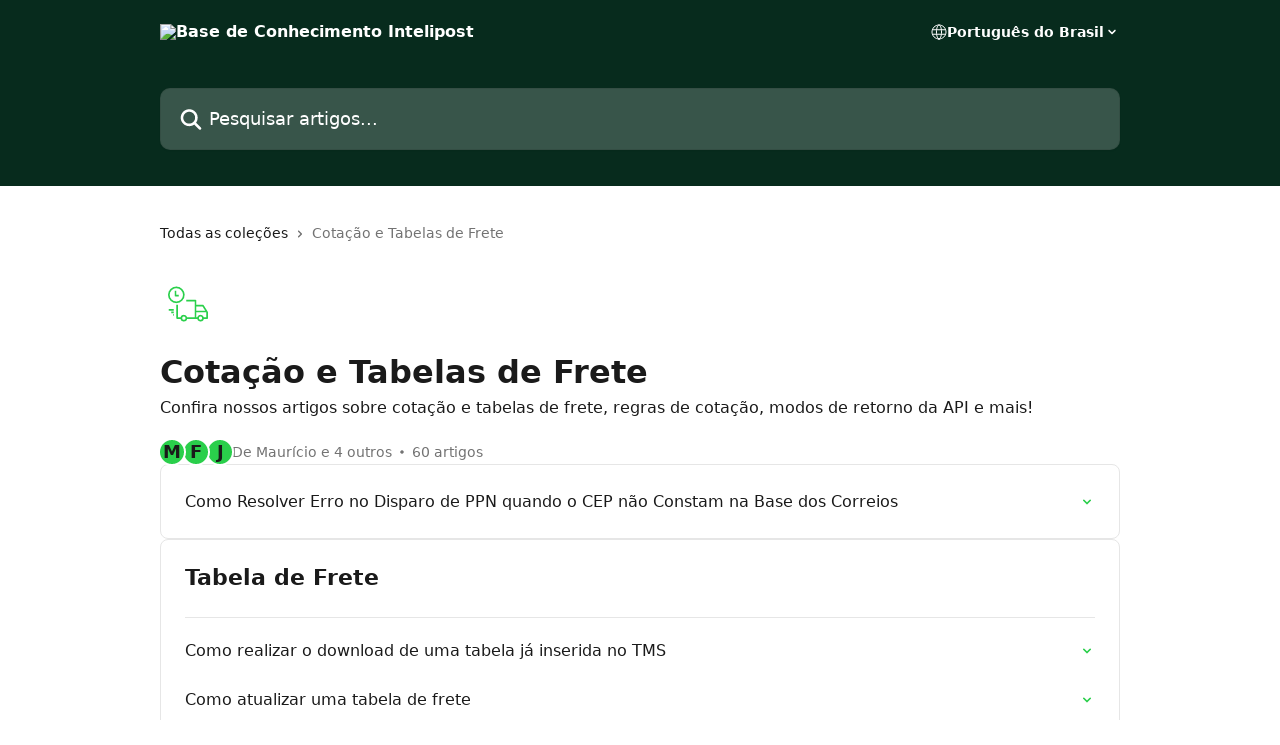

--- FILE ---
content_type: text/html; charset=utf-8
request_url: https://ajuda.intelipost.com.br/pt-BR/collections/3110228-cotacao-e-tabelas-de-frete
body_size: 20838
content:
<!DOCTYPE html><html lang="pt-BR"><head><meta charSet="utf-8" data-next-head=""/><title data-next-head="">Cotação e Tabelas de Frete | Base de Conhecimento Intelipost</title><meta property="og:title" content="Cotação e Tabelas de Frete | Base de Conhecimento Intelipost" data-next-head=""/><meta name="twitter:title" content="Cotação e Tabelas de Frete | Base de Conhecimento Intelipost" data-next-head=""/><meta property="og:description" content="Confira nossos artigos sobre cotação e tabelas de frete, regras de cotação, modos de retorno da API e mais!" data-next-head=""/><meta name="twitter:description" content="Confira nossos artigos sobre cotação e tabelas de frete, regras de cotação, modos de retorno da API e mais!" data-next-head=""/><meta name="description" content="Confira nossos artigos sobre cotação e tabelas de frete, regras de cotação, modos de retorno da API e mais!" data-next-head=""/><meta property="og:type" content="website" data-next-head=""/><meta property="og:image" content="https://downloads.intercomcdn.com/i/o/428561/f0d0a04c4aaa8c90fab6439e/194fd92e712d161915a796d5902cf1ac.png" data-next-head=""/><meta property="twitter:image" content="https://downloads.intercomcdn.com/i/o/428561/f0d0a04c4aaa8c90fab6439e/194fd92e712d161915a796d5902cf1ac.png" data-next-head=""/><meta name="robots" content="all" data-next-head=""/><meta name="viewport" content="width=device-width, initial-scale=1" data-next-head=""/><link href="https://intercom.help/intelipost/assets/favicon" rel="icon" data-next-head=""/><link rel="canonical" href="https://ajuda.intelipost.com.br/pt-BR/collections/3110228-cotacao-e-tabelas-de-frete" data-next-head=""/><link rel="alternate" href="https://ajuda.intelipost.com.br/pt-BR/collections/3110228-cotacao-e-tabelas-de-frete" hrefLang="pt-BR" data-next-head=""/><link rel="alternate" href="https://ajuda.intelipost.com.br/pt-BR/collections/3110228-cotacao-e-tabelas-de-frete" hrefLang="x-default" data-next-head=""/><link nonce="XDrogSPP6hT0t0LeMyfW0rrxoa5fkLGBgHbzmyYPyRU=" rel="preload" href="https://static.intercomassets.com/_next/static/css/3141721a1e975790.css" as="style"/><link nonce="XDrogSPP6hT0t0LeMyfW0rrxoa5fkLGBgHbzmyYPyRU=" rel="stylesheet" href="https://static.intercomassets.com/_next/static/css/3141721a1e975790.css" data-n-g=""/><noscript data-n-css="XDrogSPP6hT0t0LeMyfW0rrxoa5fkLGBgHbzmyYPyRU="></noscript><script defer="" nonce="XDrogSPP6hT0t0LeMyfW0rrxoa5fkLGBgHbzmyYPyRU=" nomodule="" src="https://static.intercomassets.com/_next/static/chunks/polyfills-42372ed130431b0a.js"></script><script defer="" src="https://static.intercomassets.com/_next/static/chunks/7506.a4d4b38169fb1abb.js" nonce="XDrogSPP6hT0t0LeMyfW0rrxoa5fkLGBgHbzmyYPyRU="></script><script src="https://static.intercomassets.com/_next/static/chunks/webpack-667cd6b3774ffaeb.js" nonce="XDrogSPP6hT0t0LeMyfW0rrxoa5fkLGBgHbzmyYPyRU=" defer=""></script><script src="https://static.intercomassets.com/_next/static/chunks/framework-1f1b8d38c1d86c61.js" nonce="XDrogSPP6hT0t0LeMyfW0rrxoa5fkLGBgHbzmyYPyRU=" defer=""></script><script src="https://static.intercomassets.com/_next/static/chunks/main-2c5e5f2c49cfa8a6.js" nonce="XDrogSPP6hT0t0LeMyfW0rrxoa5fkLGBgHbzmyYPyRU=" defer=""></script><script src="https://static.intercomassets.com/_next/static/chunks/pages/_app-e1ef7ba820863143.js" nonce="XDrogSPP6hT0t0LeMyfW0rrxoa5fkLGBgHbzmyYPyRU=" defer=""></script><script src="https://static.intercomassets.com/_next/static/chunks/d0502abb-aa607f45f5026044.js" nonce="XDrogSPP6hT0t0LeMyfW0rrxoa5fkLGBgHbzmyYPyRU=" defer=""></script><script src="https://static.intercomassets.com/_next/static/chunks/6190-ef428f6633b5a03f.js" nonce="XDrogSPP6hT0t0LeMyfW0rrxoa5fkLGBgHbzmyYPyRU=" defer=""></script><script src="https://static.intercomassets.com/_next/static/chunks/2384-242e4a028ba58b01.js" nonce="XDrogSPP6hT0t0LeMyfW0rrxoa5fkLGBgHbzmyYPyRU=" defer=""></script><script src="https://static.intercomassets.com/_next/static/chunks/4835-9db7cd232aae5617.js" nonce="XDrogSPP6hT0t0LeMyfW0rrxoa5fkLGBgHbzmyYPyRU=" defer=""></script><script src="https://static.intercomassets.com/_next/static/chunks/pages/%5BhelpCenterIdentifier%5D/%5Blocale%5D/collections/%5BcollectionSlug%5D-375ebba6e0fa14a3.js" nonce="XDrogSPP6hT0t0LeMyfW0rrxoa5fkLGBgHbzmyYPyRU=" defer=""></script><script src="https://static.intercomassets.com/_next/static/7e1K3eo3oeKlAsbhZbrHM/_buildManifest.js" nonce="XDrogSPP6hT0t0LeMyfW0rrxoa5fkLGBgHbzmyYPyRU=" defer=""></script><script src="https://static.intercomassets.com/_next/static/7e1K3eo3oeKlAsbhZbrHM/_ssgManifest.js" nonce="XDrogSPP6hT0t0LeMyfW0rrxoa5fkLGBgHbzmyYPyRU=" defer=""></script><meta name="sentry-trace" content="b3e3f99d4672c213217053a969c2361d-8101843bfc6a9c0d-0"/><meta name="baggage" content="sentry-environment=production,sentry-release=389cbaa7c7b88427c31f6ff365d99b3236e2d519,sentry-public_key=187f842308a64dea9f1f64d4b1b9c298,sentry-trace_id=b3e3f99d4672c213217053a969c2361d,sentry-org_id=2129,sentry-sampled=false,sentry-sample_rand=0.3471143322208109,sentry-sample_rate=0"/><style id="__jsx-2046122593">:root{--body-bg: rgb(255, 255, 255);
--body-image: none;
--body-bg-rgb: 255, 255, 255;
--body-border: rgb(230, 230, 230);
--body-primary-color: #1a1a1a;
--body-secondary-color: #737373;
--body-reaction-bg: rgb(242, 242, 242);
--body-reaction-text-color: rgb(64, 64, 64);
--body-toc-active-border: #737373;
--body-toc-inactive-border: #f2f2f2;
--body-toc-inactive-color: #737373;
--body-toc-active-font-weight: 400;
--body-table-border: rgb(204, 204, 204);
--body-color: hsl(0, 0%, 0%);
--footer-bg: rgb(255, 255, 255);
--footer-image: none;
--footer-border: rgb(230, 230, 230);
--footer-color: hsl(157, 72%, 10%);
--header-bg: rgb(7, 43, 29);
--header-image: none;
--header-color: hsl(0, 0%, 100%);
--collection-card-bg: rgb(255, 255, 255);
--collection-card-image: none;
--collection-card-color: hsl(132, 66%, 49%);
--card-bg: rgb(255, 255, 255);
--card-border-color: rgb(230, 230, 230);
--card-border-inner-radius: 6px;
--card-border-radius: 8px;
--card-shadow: 0 1px 2px 0 rgb(0 0 0 / 0.05);
--search-bar-border-radius: 10px;
--search-bar-width: 100%;
--ticket-blue-bg-color: #dce1f9;
--ticket-blue-text-color: #334bfa;
--ticket-green-bg-color: #d7efdc;
--ticket-green-text-color: #0f7134;
--ticket-orange-bg-color: #ffebdb;
--ticket-orange-text-color: #b24d00;
--ticket-red-bg-color: #ffdbdb;
--ticket-red-text-color: #df2020;
--header-height: 245px;
--header-subheader-background-color: #000000;
--header-subheader-font-color: #FFFFFF;
--content-block-bg: rgb(255, 255, 255);
--content-block-image: none;
--content-block-color: hsl(0, 0%, 10%);
--content-block-button-bg: rgb(51, 75, 250);
--content-block-button-image: none;
--content-block-button-color: hsl(0, 0%, 100%);
--content-block-button-radius: 6px;
--primary-color: hsl(132, 66%, 49%);
--primary-color-alpha-10: hsla(132, 66%, 49%, 0.1);
--primary-color-alpha-60: hsla(132, 66%, 49%, 0.6);
--text-on-primary-color: #1a1a1a}</style><style id="__jsx-1611979459">:root{--font-family-primary: system-ui, "Segoe UI", "Roboto", "Helvetica", "Arial", sans-serif, "Apple Color Emoji", "Segoe UI Emoji", "Segoe UI Symbol"}</style><style id="__jsx-2466147061">:root{--font-family-secondary: system-ui, "Segoe UI", "Roboto", "Helvetica", "Arial", sans-serif, "Apple Color Emoji", "Segoe UI Emoji", "Segoe UI Symbol"}</style><style id="__jsx-cf6f0ea00fa5c760">.fade-background.jsx-cf6f0ea00fa5c760{background:radial-gradient(333.38%100%at 50%0%,rgba(var(--body-bg-rgb),0)0%,rgba(var(--body-bg-rgb),.00925356)11.67%,rgba(var(--body-bg-rgb),.0337355)21.17%,rgba(var(--body-bg-rgb),.0718242)28.85%,rgba(var(--body-bg-rgb),.121898)35.03%,rgba(var(--body-bg-rgb),.182336)40.05%,rgba(var(--body-bg-rgb),.251516)44.25%,rgba(var(--body-bg-rgb),.327818)47.96%,rgba(var(--body-bg-rgb),.409618)51.51%,rgba(var(--body-bg-rgb),.495297)55.23%,rgba(var(--body-bg-rgb),.583232)59.47%,rgba(var(--body-bg-rgb),.671801)64.55%,rgba(var(--body-bg-rgb),.759385)70.81%,rgba(var(--body-bg-rgb),.84436)78.58%,rgba(var(--body-bg-rgb),.9551)88.2%,rgba(var(--body-bg-rgb),1)100%),var(--header-image),var(--header-bg);background-size:cover;background-position-x:center}</style></head><body><div id="__next"><div dir="ltr" class="h-full w-full"><a href="#main-content" class="sr-only font-bold text-header-color focus:not-sr-only focus:absolute focus:left-4 focus:top-4 focus:z-50" aria-roledescription="Link, pressione control-option-seta-direita para sair">Passar para o conteúdo principal</a><main class="header__lite"><header id="header" data-testid="header" class="jsx-cf6f0ea00fa5c760 flex flex-col text-header-color"><div class="jsx-cf6f0ea00fa5c760 relative flex grow flex-col mb-9 bg-header-bg bg-header-image bg-cover bg-center pb-9"><div id="sr-announcement" aria-live="polite" class="jsx-cf6f0ea00fa5c760 sr-only"></div><div class="jsx-cf6f0ea00fa5c760 flex h-full flex-col items-center marker:shrink-0"><section class="relative flex w-full flex-col mb-6 pb-6"><div class="header__meta_wrapper flex justify-center px-5 pt-6 leading-none sm:px-10"><div class="flex items-center w-240" data-testid="subheader-container"><div class="mo__body header__site_name"><div class="header__logo"><a href="/pt-BR/"><img src="https://downloads.intercomcdn.com/i/o/428554/eb2cc3d7c13fe3ff03d341f0/99e8b9beea0e7b7f5d655beab3966e01.png" height="105" alt="Base de Conhecimento Intelipost"/></a></div></div><div><div class="flex items-center font-semibold"><div class="flex items-center md:hidden" data-testid="small-screen-children"><button class="flex items-center border-none bg-transparent px-1.5" data-testid="hamburger-menu-button" aria-label="Abrir menu"><svg width="24" height="24" viewBox="0 0 16 16" xmlns="http://www.w3.org/2000/svg" class="fill-current"><path d="M1.86861 2C1.38889 2 1 2.3806 1 2.85008C1 3.31957 1.38889 3.70017 1.86861 3.70017H14.1314C14.6111 3.70017 15 3.31957 15 2.85008C15 2.3806 14.6111 2 14.1314 2H1.86861Z"></path><path d="M1 8C1 7.53051 1.38889 7.14992 1.86861 7.14992H14.1314C14.6111 7.14992 15 7.53051 15 8C15 8.46949 14.6111 8.85008 14.1314 8.85008H1.86861C1.38889 8.85008 1 8.46949 1 8Z"></path><path d="M1 13.1499C1 12.6804 1.38889 12.2998 1.86861 12.2998H14.1314C14.6111 12.2998 15 12.6804 15 13.1499C15 13.6194 14.6111 14 14.1314 14H1.86861C1.38889 14 1 13.6194 1 13.1499Z"></path></svg></button><div class="fixed right-0 top-0 z-50 h-full w-full hidden" data-testid="hamburger-menu"><div class="flex h-full w-full justify-end bg-black bg-opacity-30"><div class="flex h-fit w-full flex-col bg-white opacity-100 sm:h-full sm:w-1/2"><button class="text-body-font flex items-center self-end border-none bg-transparent pr-6 pt-6" data-testid="hamburger-menu-close-button" aria-label="Fechar menu"><svg width="24" height="24" viewBox="0 0 16 16" xmlns="http://www.w3.org/2000/svg"><path d="M3.5097 3.5097C3.84165 3.17776 4.37984 3.17776 4.71178 3.5097L7.99983 6.79775L11.2879 3.5097C11.6198 3.17776 12.158 3.17776 12.49 3.5097C12.8219 3.84165 12.8219 4.37984 12.49 4.71178L9.20191 7.99983L12.49 11.2879C12.8219 11.6198 12.8219 12.158 12.49 12.49C12.158 12.8219 11.6198 12.8219 11.2879 12.49L7.99983 9.20191L4.71178 12.49C4.37984 12.8219 3.84165 12.8219 3.5097 12.49C3.17776 12.158 3.17776 11.6198 3.5097 11.2879L6.79775 7.99983L3.5097 4.71178C3.17776 4.37984 3.17776 3.84165 3.5097 3.5097Z"></path></svg></button><nav class="flex flex-col pl-4 text-black"><div class="relative cursor-pointer has-[:focus]:outline"><select class="peer absolute z-10 block h-6 w-full cursor-pointer opacity-0 md:text-base" aria-label="Alterar idioma" id="language-selector"><option value="/pt-BR/collections/3110228-cotacao-e-tabelas-de-frete" class="text-black" selected="">Português do Brasil</option></select><div class="mb-10 ml-5 flex items-center gap-1 text-md hover:opacity-80 peer-hover:opacity-80 md:m-0 md:ml-3 md:text-base" aria-hidden="true"><svg id="locale-picker-globe" width="16" height="16" viewBox="0 0 16 16" fill="none" xmlns="http://www.w3.org/2000/svg" class="shrink-0" aria-hidden="true"><path d="M8 15C11.866 15 15 11.866 15 8C15 4.13401 11.866 1 8 1C4.13401 1 1 4.13401 1 8C1 11.866 4.13401 15 8 15Z" stroke="currentColor" stroke-linecap="round" stroke-linejoin="round"></path><path d="M8 15C9.39949 15 10.534 11.866 10.534 8C10.534 4.13401 9.39949 1 8 1C6.60051 1 5.466 4.13401 5.466 8C5.466 11.866 6.60051 15 8 15Z" stroke="currentColor" stroke-linecap="round" stroke-linejoin="round"></path><path d="M1.448 5.75989H14.524" stroke="currentColor" stroke-linecap="round" stroke-linejoin="round"></path><path d="M1.448 10.2402H14.524" stroke="currentColor" stroke-linecap="round" stroke-linejoin="round"></path></svg>Português do Brasil<svg id="locale-picker-arrow" width="16" height="16" viewBox="0 0 16 16" fill="none" xmlns="http://www.w3.org/2000/svg" class="shrink-0" aria-hidden="true"><path d="M5 6.5L8.00093 9.5L11 6.50187" stroke="currentColor" stroke-width="1.5" stroke-linecap="round" stroke-linejoin="round"></path></svg></div></div></nav></div></div></div></div><nav class="hidden items-center md:flex" data-testid="large-screen-children"><div class="relative cursor-pointer has-[:focus]:outline"><select class="peer absolute z-10 block h-6 w-full cursor-pointer opacity-0 md:text-base" aria-label="Alterar idioma" id="language-selector"><option value="/pt-BR/collections/3110228-cotacao-e-tabelas-de-frete" class="text-black" selected="">Português do Brasil</option></select><div class="mb-10 ml-5 flex items-center gap-1 text-md hover:opacity-80 peer-hover:opacity-80 md:m-0 md:ml-3 md:text-base" aria-hidden="true"><svg id="locale-picker-globe" width="16" height="16" viewBox="0 0 16 16" fill="none" xmlns="http://www.w3.org/2000/svg" class="shrink-0" aria-hidden="true"><path d="M8 15C11.866 15 15 11.866 15 8C15 4.13401 11.866 1 8 1C4.13401 1 1 4.13401 1 8C1 11.866 4.13401 15 8 15Z" stroke="currentColor" stroke-linecap="round" stroke-linejoin="round"></path><path d="M8 15C9.39949 15 10.534 11.866 10.534 8C10.534 4.13401 9.39949 1 8 1C6.60051 1 5.466 4.13401 5.466 8C5.466 11.866 6.60051 15 8 15Z" stroke="currentColor" stroke-linecap="round" stroke-linejoin="round"></path><path d="M1.448 5.75989H14.524" stroke="currentColor" stroke-linecap="round" stroke-linejoin="round"></path><path d="M1.448 10.2402H14.524" stroke="currentColor" stroke-linecap="round" stroke-linejoin="round"></path></svg>Português do Brasil<svg id="locale-picker-arrow" width="16" height="16" viewBox="0 0 16 16" fill="none" xmlns="http://www.w3.org/2000/svg" class="shrink-0" aria-hidden="true"><path d="M5 6.5L8.00093 9.5L11 6.50187" stroke="currentColor" stroke-width="1.5" stroke-linecap="round" stroke-linejoin="round"></path></svg></div></div></nav></div></div></div></div></section><section class="relative mx-5 flex h-full w-full flex-col items-center px-5 sm:px-10"><div class="flex h-full max-w-full flex-col w-240 justify-end" data-testid="main-header-container"><div id="search-bar" class="relative w-full"><form action="/pt-BR/" autoComplete="off"><div class="flex w-full flex-col items-start"><div class="relative flex w-full sm:w-search-bar"><label for="search-input" class="sr-only">Pesquisar artigos...</label><input id="search-input" type="text" autoComplete="off" class="peer w-full rounded-search-bar border border-black-alpha-8 bg-white-alpha-20 p-4 ps-12 font-secondary text-lg text-header-color shadow-search-bar outline-none transition ease-linear placeholder:text-header-color hover:bg-white-alpha-27 hover:shadow-search-bar-hover focus:border-transparent focus:bg-white focus:text-black-10 focus:shadow-search-bar-focused placeholder:focus:text-black-45" placeholder="Pesquisar artigos..." name="q" aria-label="Pesquisar artigos..." value=""/><div class="absolute inset-y-0 start-0 flex items-center fill-header-color peer-focus-visible:fill-black-45 pointer-events-none ps-5"><svg width="22" height="21" viewBox="0 0 22 21" xmlns="http://www.w3.org/2000/svg" class="fill-inherit" aria-hidden="true"><path fill-rule="evenodd" clip-rule="evenodd" d="M3.27485 8.7001C3.27485 5.42781 5.92757 2.7751 9.19985 2.7751C12.4721 2.7751 15.1249 5.42781 15.1249 8.7001C15.1249 11.9724 12.4721 14.6251 9.19985 14.6251C5.92757 14.6251 3.27485 11.9724 3.27485 8.7001ZM9.19985 0.225098C4.51924 0.225098 0.724854 4.01948 0.724854 8.7001C0.724854 13.3807 4.51924 17.1751 9.19985 17.1751C11.0802 17.1751 12.8176 16.5627 14.2234 15.5265L19.0981 20.4013C19.5961 20.8992 20.4033 20.8992 20.9013 20.4013C21.3992 19.9033 21.3992 19.0961 20.9013 18.5981L16.0264 13.7233C17.0625 12.3176 17.6749 10.5804 17.6749 8.7001C17.6749 4.01948 13.8805 0.225098 9.19985 0.225098Z"></path></svg></div></div></div></form></div></div></section></div></div></header><div class="z-1 flex shrink-0 grow basis-auto justify-center px-5 sm:px-10"><section data-testid="main-content" id="main-content" class="max-w-full w-240"><div tabindex="-1" class="focus:outline-none"><div class="flex flex-wrap items-baseline pb-4 text-base" tabindex="0" role="navigation" aria-label="Trilha de navegação"><a href="/pt-BR/" class="pr-2 text-body-primary-color no-underline hover:text-body-secondary-color">Todas as coleções</a><div class="pr-2" aria-hidden="true"><svg width="6" height="10" viewBox="0 0 6 10" class="block h-2 w-2 fill-body-secondary-color rtl:rotate-180" xmlns="http://www.w3.org/2000/svg"><path fill-rule="evenodd" clip-rule="evenodd" d="M0.648862 0.898862C0.316916 1.23081 0.316916 1.769 0.648862 2.10094L3.54782 4.9999L0.648862 7.89886C0.316916 8.23081 0.316917 8.769 0.648862 9.10094C0.980808 9.43289 1.519 9.43289 1.85094 9.10094L5.35094 5.60094C5.68289 5.269 5.68289 4.73081 5.35094 4.39886L1.85094 0.898862C1.519 0.566916 0.980807 0.566916 0.648862 0.898862Z"></path></svg></div><div class="text-body-secondary-color">Cotação e Tabelas de Frete</div></div></div><div class="flex flex-col gap-10 max-sm:gap-8 max-sm:pt-2 pt-4" id="cotacao-e-tabelas-de-frete"><div><div class="mb-5"><div id="collection-icon-3110228" class="flex items-center rounded-card bg-cover stroke-collection-card-color text-collection-card-color h-14 w-14 justify-center bg-collection-card-bg bg-collection-card-image" data-testid="collection-photo"><div class="h-9 w-9 sm:h-10 sm:w-10"><img src="https://intercom.help/intelipost/assets/svg/icon:biz-delivery/2AD04B" alt="" width="100%" height="100%" loading="lazy"/></div></div></div><div class="flex flex-col"><h1 class="mb-1 font-primary text-2xl font-bold leading-10 text-body-primary-color">Cotação e Tabelas de Frete</h1><div class="text-md font-normal leading-normal text-body-primary-color"><p>Confira nossos artigos sobre cotação e tabelas de frete, regras de cotação, modos de retorno da API e mais!</p></div></div><div class="mt-5"><div class="flex gap-2" aria-hidden="true"><div class="flex flex-row"><div class="flex shrink-0 flex-col items-center justify-center rounded-full leading-normal sm:flex-row" data-testid="avatars"><span class="inline-flex items-center justify-center rounded-full bg-primary text-lg font-bold leading-6 text-primary-text shadow-solid-2 shadow-body-bg [&amp;:nth-child(n+2)]:hidden lg:[&amp;:nth-child(n+2)]:inline-flex h-6 w-6 z-4"><span class="">M</span></span><span class="inline-flex items-center justify-center rounded-full bg-primary text-lg font-bold leading-6 text-primary-text shadow-solid-2 shadow-body-bg [&amp;:nth-child(n+2)]:hidden lg:[&amp;:nth-child(n+2)]:inline-flex h-6 w-6 ltr:-ml-1.5 rtl:-mr-1.5 z-3"><span class="">F</span></span><span class="inline-flex items-center justify-center rounded-full bg-primary text-lg font-bold leading-6 text-primary-text shadow-solid-2 shadow-body-bg [&amp;:nth-child(n+2)]:hidden lg:[&amp;:nth-child(n+2)]:inline-flex h-6 w-6 ltr:-ml-1.5 rtl:-mr-1.5 z-2"><span class="">J</span></span></div></div><span class="line-clamp-1 flex flex-wrap items-center text-base text-body-secondary-color"><span class="hidden sm:inline">De Maurício e 4 outros</span><span class="inline sm:hidden">5 autores</span><svg width="4" height="4" viewBox="0 0 16 16" xmlns="http://www.w3.org/2000/svg" fill="currentColor" class="m-2"><path d="M15 8C15 4.13401 11.866 1 8 1C4.13401 1 1 4.13401 1 8C1 11.866 4.13401 15 8 15C11.866 15 15 11.866 15 8Z"></path></svg>60 artigos</span></div></div></div><div class="flex flex-col gap-5"><section class="flex flex-col rounded-card border border-solid border-card-border bg-card-bg p-2 sm:p-3"><a class="duration-250 group/article flex flex-row justify-between gap-2 py-2 no-underline transition ease-linear hover:bg-primary-alpha-10 hover:text-primary sm:rounded-card-inner sm:py-3 rounded-card-inner px-3" href="https://ajuda.intelipost.com.br/pt-BR/articles/10407819-como-resolver-erro-no-disparo-de-ppn-quando-o-cep-nao-constam-na-base-dos-correios" data-testid="article-link"><div class="flex flex-col p-0"><span class="m-0 text-md text-body-primary-color group-hover/article:text-primary font-regular">Como Resolver Erro no Disparo de PPN quando o CEP não Constam na Base dos Correios</span></div><div class="flex shrink-0 flex-col justify-center p-0"><svg class="block h-4 w-4 text-primary ltr:-rotate-90 rtl:rotate-90" fill="currentColor" viewBox="0 0 20 20" xmlns="http://www.w3.org/2000/svg"><path fill-rule="evenodd" d="M5.293 7.293a1 1 0 011.414 0L10 10.586l3.293-3.293a1 1 0 111.414 1.414l-4 4a1 1 0 01-1.414 0l-4-4a1 1 0 010-1.414z" clip-rule="evenodd"></path></svg></div></a></section><section class="flex flex-col rounded-card border border-solid border-card-border bg-card-bg p-2 sm:p-3"><div id="tabela-de-frete"><div class="p-3 pb-6 text-body-primary-color" data-testid="collection-card-header"><a class="duration-250 no-underline transition ease-linear hover:text-primary" href="https://ajuda.intelipost.com.br/pt-BR/collections/3139938-tabela-de-frete"><div class="t__h2 m-0 text-xl font-bold no-underline">Tabela de Frete</div></a></div><hr class="mx-3 mb-2 mt-0 border-0 border-t border-solid border-body-border"/><a class="duration-250 group/article flex flex-row justify-between gap-2 py-2 no-underline transition ease-linear hover:bg-primary-alpha-10 hover:text-primary sm:rounded-card-inner sm:py-3 rounded-card-inner px-3" href="https://ajuda.intelipost.com.br/pt-BR/articles/6610070-como-realizar-o-download-de-uma-tabela-ja-inserida-no-tms" data-testid="article-link"><div class="flex flex-col p-0"><span class="m-0 text-md text-body-primary-color group-hover/article:text-primary font-regular">Como realizar o download de uma tabela já inserida no TMS</span></div><div class="flex shrink-0 flex-col justify-center p-0"><svg class="block h-4 w-4 text-primary ltr:-rotate-90 rtl:rotate-90" fill="currentColor" viewBox="0 0 20 20" xmlns="http://www.w3.org/2000/svg"><path fill-rule="evenodd" d="M5.293 7.293a1 1 0 011.414 0L10 10.586l3.293-3.293a1 1 0 111.414 1.414l-4 4a1 1 0 01-1.414 0l-4-4a1 1 0 010-1.414z" clip-rule="evenodd"></path></svg></div></a><a class="duration-250 group/article flex flex-row justify-between gap-2 py-2 no-underline transition ease-linear hover:bg-primary-alpha-10 hover:text-primary sm:rounded-card-inner sm:py-3 rounded-card-inner px-3" href="https://ajuda.intelipost.com.br/pt-BR/articles/5527358-como-atualizar-uma-tabela-de-frete" data-testid="article-link"><div class="flex flex-col p-0"><span class="m-0 text-md text-body-primary-color group-hover/article:text-primary font-regular">Como atualizar uma tabela de frete</span></div><div class="flex shrink-0 flex-col justify-center p-0"><svg class="block h-4 w-4 text-primary ltr:-rotate-90 rtl:rotate-90" fill="currentColor" viewBox="0 0 20 20" xmlns="http://www.w3.org/2000/svg"><path fill-rule="evenodd" d="M5.293 7.293a1 1 0 011.414 0L10 10.586l3.293-3.293a1 1 0 111.414 1.414l-4 4a1 1 0 01-1.414 0l-4-4a1 1 0 010-1.414z" clip-rule="evenodd"></path></svg></div></a><a class="duration-250 group/article flex flex-row justify-between gap-2 py-2 no-underline transition ease-linear hover:bg-primary-alpha-10 hover:text-primary sm:rounded-card-inner sm:py-3 rounded-card-inner px-3" href="https://ajuda.intelipost.com.br/pt-BR/articles/5527361-como-validar-uma-tabela-de-frete-e-coloca-la-em-vigencia" data-testid="article-link"><div class="flex flex-col p-0"><span class="m-0 text-md text-body-primary-color group-hover/article:text-primary font-regular">Como validar uma tabela de frete e colocá-la em vigência</span></div><div class="flex shrink-0 flex-col justify-center p-0"><svg class="block h-4 w-4 text-primary ltr:-rotate-90 rtl:rotate-90" fill="currentColor" viewBox="0 0 20 20" xmlns="http://www.w3.org/2000/svg"><path fill-rule="evenodd" d="M5.293 7.293a1 1 0 011.414 0L10 10.586l3.293-3.293a1 1 0 111.414 1.414l-4 4a1 1 0 01-1.414 0l-4-4a1 1 0 010-1.414z" clip-rule="evenodd"></path></svg></div></a><a class="duration-250 group/article flex flex-row justify-between gap-2 py-2 no-underline transition ease-linear hover:bg-primary-alpha-10 hover:text-primary sm:rounded-card-inner sm:py-3 rounded-card-inner px-3" href="https://ajuda.intelipost.com.br/pt-BR/articles/5527362-como-incluir-excluir-ou-editar-faixas-de-cep-em-uma-tabela-de-frete-vigente" data-testid="article-link"><div class="flex flex-col p-0"><span class="m-0 text-md text-body-primary-color group-hover/article:text-primary font-regular">Como incluir, excluir ou editar faixas de CEP em uma tabela de frete vigente</span></div><div class="flex shrink-0 flex-col justify-center p-0"><svg class="block h-4 w-4 text-primary ltr:-rotate-90 rtl:rotate-90" fill="currentColor" viewBox="0 0 20 20" xmlns="http://www.w3.org/2000/svg"><path fill-rule="evenodd" d="M5.293 7.293a1 1 0 011.414 0L10 10.586l3.293-3.293a1 1 0 111.414 1.414l-4 4a1 1 0 01-1.414 0l-4-4a1 1 0 010-1.414z" clip-rule="evenodd"></path></svg></div></a><a class="duration-250 group/article flex flex-row justify-between gap-2 py-2 no-underline transition ease-linear hover:bg-primary-alpha-10 hover:text-primary sm:rounded-card-inner sm:py-3 rounded-card-inner px-3" href="https://ajuda.intelipost.com.br/pt-BR/articles/5527368-como-solicitar-uma-tabela-de-frete-no-formato-vtex" data-testid="article-link"><div class="flex flex-col p-0"><span class="m-0 text-md text-body-primary-color group-hover/article:text-primary font-regular">Como solicitar uma tabela de frete no formato VTEX</span></div><div class="flex shrink-0 flex-col justify-center p-0"><svg class="block h-4 w-4 text-primary ltr:-rotate-90 rtl:rotate-90" fill="currentColor" viewBox="0 0 20 20" xmlns="http://www.w3.org/2000/svg"><path fill-rule="evenodd" d="M5.293 7.293a1 1 0 011.414 0L10 10.586l3.293-3.293a1 1 0 111.414 1.414l-4 4a1 1 0 01-1.414 0l-4-4a1 1 0 010-1.414z" clip-rule="evenodd"></path></svg></div></a><a class="duration-250 group/article flex flex-row justify-between gap-2 py-2 no-underline transition ease-linear hover:bg-primary-alpha-10 hover:text-primary sm:rounded-card-inner sm:py-3 rounded-card-inner px-3" href="https://ajuda.intelipost.com.br/pt-BR/articles/8195143-como-acompanhar-chamados-de-tabelas" data-testid="article-link"><div class="flex flex-col p-0"><span class="m-0 text-md text-body-primary-color group-hover/article:text-primary font-regular">Como acompanhar chamados de Tabelas</span></div><div class="flex shrink-0 flex-col justify-center p-0"><svg class="block h-4 w-4 text-primary ltr:-rotate-90 rtl:rotate-90" fill="currentColor" viewBox="0 0 20 20" xmlns="http://www.w3.org/2000/svg"><path fill-rule="evenodd" d="M5.293 7.293a1 1 0 011.414 0L10 10.586l3.293-3.293a1 1 0 111.414 1.414l-4 4a1 1 0 01-1.414 0l-4-4a1 1 0 010-1.414z" clip-rule="evenodd"></path></svg></div></a><a class="duration-250 group/article flex flex-row justify-between gap-2 py-2 no-underline transition ease-linear hover:bg-primary-alpha-10 hover:text-primary sm:rounded-card-inner sm:py-3 rounded-card-inner px-3" href="https://ajuda.intelipost.com.br/pt-BR/articles/5527340-orientacoes-sobre-a-tabela-de-frete-modelo-intelipost-v2-5" data-testid="article-link"><div class="flex flex-col p-0"><span class="m-0 text-md text-body-primary-color group-hover/article:text-primary font-regular">Orientações sobre a tabela de frete modelo Intelipost V2.5</span></div><div class="flex shrink-0 flex-col justify-center p-0"><svg class="block h-4 w-4 text-primary ltr:-rotate-90 rtl:rotate-90" fill="currentColor" viewBox="0 0 20 20" xmlns="http://www.w3.org/2000/svg"><path fill-rule="evenodd" d="M5.293 7.293a1 1 0 011.414 0L10 10.586l3.293-3.293a1 1 0 111.414 1.414l-4 4a1 1 0 01-1.414 0l-4-4a1 1 0 010-1.414z" clip-rule="evenodd"></path></svg></div></a><a class="duration-250 group/article flex flex-row justify-between gap-2 py-2 no-underline transition ease-linear hover:bg-primary-alpha-10 hover:text-primary sm:rounded-card-inner sm:py-3 rounded-card-inner px-3" href="https://ajuda.intelipost.com.br/pt-BR/articles/5527328-orientacoes-sobre-a-tabela-de-frete-modelo-intelipost-v3-0" data-testid="article-link"><div class="flex flex-col p-0"><span class="m-0 text-md text-body-primary-color group-hover/article:text-primary font-regular">Orientações sobre a tabela de frete modelo Intelipost V3.0</span></div><div class="flex shrink-0 flex-col justify-center p-0"><svg class="block h-4 w-4 text-primary ltr:-rotate-90 rtl:rotate-90" fill="currentColor" viewBox="0 0 20 20" xmlns="http://www.w3.org/2000/svg"><path fill-rule="evenodd" d="M5.293 7.293a1 1 0 011.414 0L10 10.586l3.293-3.293a1 1 0 111.414 1.414l-4 4a1 1 0 01-1.414 0l-4-4a1 1 0 010-1.414z" clip-rule="evenodd"></path></svg></div></a><a class="duration-250 group/article flex flex-row justify-between gap-2 py-2 no-underline transition ease-linear hover:bg-primary-alpha-10 hover:text-primary sm:rounded-card-inner sm:py-3 rounded-card-inner px-3" href="https://ajuda.intelipost.com.br/pt-BR/articles/5527342-orientacoes-para-preenchimento-da-tabela-de-frete-modelo-intelipost-omnichannel" data-testid="article-link"><div class="flex flex-col p-0"><span class="m-0 text-md text-body-primary-color group-hover/article:text-primary font-regular">Orientações para preenchimento da tabela de frete modelo Intelipost Omnichannel</span></div><div class="flex shrink-0 flex-col justify-center p-0"><svg class="block h-4 w-4 text-primary ltr:-rotate-90 rtl:rotate-90" fill="currentColor" viewBox="0 0 20 20" xmlns="http://www.w3.org/2000/svg"><path fill-rule="evenodd" d="M5.293 7.293a1 1 0 011.414 0L10 10.586l3.293-3.293a1 1 0 111.414 1.414l-4 4a1 1 0 01-1.414 0l-4-4a1 1 0 010-1.414z" clip-rule="evenodd"></path></svg></div></a><a class="duration-250 group/article flex flex-row justify-between gap-2 py-2 no-underline transition ease-linear hover:bg-primary-alpha-10 hover:text-primary sm:rounded-card-inner sm:py-3 rounded-card-inner px-3" href="https://ajuda.intelipost.com.br/pt-BR/articles/5527333-o-que-e-e-como-incluir-uma-tabela-de-frete-de-contingencia" data-testid="article-link"><div class="flex flex-col p-0"><span class="m-0 text-md text-body-primary-color group-hover/article:text-primary font-regular">O que é e como incluir uma tabela de frete de contingência</span></div><div class="flex shrink-0 flex-col justify-center p-0"><svg class="block h-4 w-4 text-primary ltr:-rotate-90 rtl:rotate-90" fill="currentColor" viewBox="0 0 20 20" xmlns="http://www.w3.org/2000/svg"><path fill-rule="evenodd" d="M5.293 7.293a1 1 0 011.414 0L10 10.586l3.293-3.293a1 1 0 111.414 1.414l-4 4a1 1 0 01-1.414 0l-4-4a1 1 0 010-1.414z" clip-rule="evenodd"></path></svg></div></a><a class="duration-250 group/article flex flex-row justify-between gap-2 py-2 no-underline transition ease-linear hover:bg-primary-alpha-10 hover:text-primary sm:rounded-card-inner sm:py-3 rounded-card-inner px-3" href="https://ajuda.intelipost.com.br/pt-BR/articles/5527365-relacao-de-transportadoras-que-utilizam-tabela-no-modelo-intelipost-2-5" data-testid="article-link"><div class="flex flex-col p-0"><span class="m-0 text-md text-body-primary-color group-hover/article:text-primary font-regular">Relação de transportadoras que utilizam tabela no modelo Intelipost 2.5</span></div><div class="flex shrink-0 flex-col justify-center p-0"><svg class="block h-4 w-4 text-primary ltr:-rotate-90 rtl:rotate-90" fill="currentColor" viewBox="0 0 20 20" xmlns="http://www.w3.org/2000/svg"><path fill-rule="evenodd" d="M5.293 7.293a1 1 0 011.414 0L10 10.586l3.293-3.293a1 1 0 111.414 1.414l-4 4a1 1 0 01-1.414 0l-4-4a1 1 0 010-1.414z" clip-rule="evenodd"></path></svg></div></a><a class="duration-250 group/article flex flex-row justify-between gap-2 py-2 no-underline transition ease-linear hover:bg-primary-alpha-10 hover:text-primary sm:rounded-card-inner sm:py-3 rounded-card-inner px-3" href="https://ajuda.intelipost.com.br/pt-BR/articles/10279737-orientacoes-sobre-a-tabela-de-frete-padrao-intelipost" data-testid="article-link"><div class="flex flex-col p-0"><span class="m-0 text-md text-body-primary-color group-hover/article:text-primary font-regular">Orientações sobre a tabela de frete Padrão Intelipost</span></div><div class="flex shrink-0 flex-col justify-center p-0"><svg class="block h-4 w-4 text-primary ltr:-rotate-90 rtl:rotate-90" fill="currentColor" viewBox="0 0 20 20" xmlns="http://www.w3.org/2000/svg"><path fill-rule="evenodd" d="M5.293 7.293a1 1 0 011.414 0L10 10.586l3.293-3.293a1 1 0 111.414 1.414l-4 4a1 1 0 01-1.414 0l-4-4a1 1 0 010-1.414z" clip-rule="evenodd"></path></svg></div></a><a class="duration-250 group/article flex flex-row justify-between gap-2 py-2 no-underline transition ease-linear hover:bg-primary-alpha-10 hover:text-primary sm:rounded-card-inner sm:py-3 rounded-card-inner px-3" href="https://ajuda.intelipost.com.br/pt-BR/articles/10308952-como-incluir-uma-nova-tabela-de-frete-e-uma-nova-transportadora" data-testid="article-link"><div class="flex flex-col p-0"><span class="m-0 text-md text-body-primary-color group-hover/article:text-primary font-regular">Como incluir uma nova tabela de frete e uma nova transportadora</span></div><div class="flex shrink-0 flex-col justify-center p-0"><svg class="block h-4 w-4 text-primary ltr:-rotate-90 rtl:rotate-90" fill="currentColor" viewBox="0 0 20 20" xmlns="http://www.w3.org/2000/svg"><path fill-rule="evenodd" d="M5.293 7.293a1 1 0 011.414 0L10 10.586l3.293-3.293a1 1 0 111.414 1.414l-4 4a1 1 0 01-1.414 0l-4-4a1 1 0 010-1.414z" clip-rule="evenodd"></path></svg></div></a><a class="duration-250 group/article flex flex-row justify-between gap-2 py-2 no-underline transition ease-linear hover:bg-primary-alpha-10 hover:text-primary sm:rounded-card-inner sm:py-3 rounded-card-inner px-3" href="https://ajuda.intelipost.com.br/pt-BR/articles/10658422-orientacoes-sobre-a-tabela-de-frete-intelipost-multi-origens" data-testid="article-link"><div class="flex flex-col p-0"><span class="m-0 text-md text-body-primary-color group-hover/article:text-primary font-regular">Orientações sobre a tabela de frete Intelipost Multi Origens</span></div><div class="flex shrink-0 flex-col justify-center p-0"><svg class="block h-4 w-4 text-primary ltr:-rotate-90 rtl:rotate-90" fill="currentColor" viewBox="0 0 20 20" xmlns="http://www.w3.org/2000/svg"><path fill-rule="evenodd" d="M5.293 7.293a1 1 0 011.414 0L10 10.586l3.293-3.293a1 1 0 111.414 1.414l-4 4a1 1 0 01-1.414 0l-4-4a1 1 0 010-1.414z" clip-rule="evenodd"></path></svg></div></a><a class="duration-250 group/article flex flex-row justify-between gap-2 py-2 no-underline transition ease-linear hover:bg-primary-alpha-10 hover:text-primary sm:rounded-card-inner sm:py-3 rounded-card-inner px-3" href="https://ajuda.intelipost.com.br/pt-BR/articles/10658456-intelipost-tem-tabelas-de-fretes-padronizadas-e-automatizadas" data-testid="article-link"><div class="flex flex-col p-0"><span class="m-0 text-md text-body-primary-color group-hover/article:text-primary font-regular">Intelipost tem Tabelas de Fretes Padronizadas e Automatizadas</span></div><div class="flex shrink-0 flex-col justify-center p-0"><svg class="block h-4 w-4 text-primary ltr:-rotate-90 rtl:rotate-90" fill="currentColor" viewBox="0 0 20 20" xmlns="http://www.w3.org/2000/svg"><path fill-rule="evenodd" d="M5.293 7.293a1 1 0 011.414 0L10 10.586l3.293-3.293a1 1 0 111.414 1.414l-4 4a1 1 0 01-1.414 0l-4-4a1 1 0 010-1.414z" clip-rule="evenodd"></path></svg></div></a><a class="duration-250 group/article flex flex-row justify-between gap-2 py-2 no-underline transition ease-linear hover:bg-primary-alpha-10 hover:text-primary sm:rounded-card-inner sm:py-3 rounded-card-inner px-3" href="https://ajuda.intelipost.com.br/pt-BR/articles/12417355-como-configurar-o-cep-de-origem-nas-suas-tabelas-de-frete" data-testid="article-link"><div class="flex flex-col p-0"><span class="m-0 text-md text-body-primary-color group-hover/article:text-primary font-regular">Como configurar o CEP de Origem nas suas tabelas de frete</span></div><div class="flex shrink-0 flex-col justify-center p-0"><svg class="block h-4 w-4 text-primary ltr:-rotate-90 rtl:rotate-90" fill="currentColor" viewBox="0 0 20 20" xmlns="http://www.w3.org/2000/svg"><path fill-rule="evenodd" d="M5.293 7.293a1 1 0 011.414 0L10 10.586l3.293-3.293a1 1 0 111.414 1.414l-4 4a1 1 0 01-1.414 0l-4-4a1 1 0 010-1.414z" clip-rule="evenodd"></path></svg></div></a><a class="duration-250 group/article flex flex-row justify-between gap-2 py-2 no-underline transition ease-linear hover:bg-primary-alpha-10 hover:text-primary sm:rounded-card-inner sm:py-3 rounded-card-inner px-3" href="https://ajuda.intelipost.com.br/pt-BR/articles/12647720-entenda-como-funcionam-as-tabelas-modelo-da-transportadora" data-testid="article-link"><div class="flex flex-col p-0"><span class="m-0 text-md text-body-primary-color group-hover/article:text-primary font-regular">Entenda como funcionam as Tabelas Modelo da Transportadora</span></div><div class="flex shrink-0 flex-col justify-center p-0"><svg class="block h-4 w-4 text-primary ltr:-rotate-90 rtl:rotate-90" fill="currentColor" viewBox="0 0 20 20" xmlns="http://www.w3.org/2000/svg"><path fill-rule="evenodd" d="M5.293 7.293a1 1 0 011.414 0L10 10.586l3.293-3.293a1 1 0 111.414 1.414l-4 4a1 1 0 01-1.414 0l-4-4a1 1 0 010-1.414z" clip-rule="evenodd"></path></svg></div></a></div><div></div></section><section class="flex flex-col rounded-card border border-solid border-card-border bg-card-bg p-2 sm:p-3"><div id="cotacao-de-frete"><div class="p-3 pb-6 text-body-primary-color" data-testid="collection-card-header"><a class="duration-250 no-underline transition ease-linear hover:text-primary" href="https://ajuda.intelipost.com.br/pt-BR/collections/3139935-cotacao-de-frete"><div class="t__h2 m-0 text-xl font-bold no-underline">Cotação de Frete</div></a></div><hr class="mx-3 mb-2 mt-0 border-0 border-t border-solid border-body-border"/><a class="duration-250 group/article flex flex-row justify-between gap-2 py-2 no-underline transition ease-linear hover:bg-primary-alpha-10 hover:text-primary sm:rounded-card-inner sm:py-3 rounded-card-inner px-3" href="https://ajuda.intelipost.com.br/pt-BR/articles/5527330-painel-da-intelipost-tms-tudo-sobre-o-modulo-cotacao-de-frete" data-testid="article-link"><div class="flex flex-col p-0"><span class="m-0 text-md text-body-primary-color group-hover/article:text-primary font-regular">Painel da Intelipost (TMS): tudo sobre o módulo Cotação de Frete</span></div><div class="flex shrink-0 flex-col justify-center p-0"><svg class="block h-4 w-4 text-primary ltr:-rotate-90 rtl:rotate-90" fill="currentColor" viewBox="0 0 20 20" xmlns="http://www.w3.org/2000/svg"><path fill-rule="evenodd" d="M5.293 7.293a1 1 0 011.414 0L10 10.586l3.293-3.293a1 1 0 111.414 1.414l-4 4a1 1 0 01-1.414 0l-4-4a1 1 0 010-1.414z" clip-rule="evenodd"></path></svg></div></a><a class="duration-250 group/article flex flex-row justify-between gap-2 py-2 no-underline transition ease-linear hover:bg-primary-alpha-10 hover:text-primary sm:rounded-card-inner sm:py-3 rounded-card-inner px-3" href="https://ajuda.intelipost.com.br/pt-BR/articles/6815042-como-configurar-para-que-os-finais-de-semana-sejam-considerados-como-dias-uteis" data-testid="article-link"><div class="flex flex-col p-0"><span class="m-0 text-md text-body-primary-color group-hover/article:text-primary font-regular">Como configurar para que os finais de semana sejam considerados como dias úteis</span></div><div class="flex shrink-0 flex-col justify-center p-0"><svg class="block h-4 w-4 text-primary ltr:-rotate-90 rtl:rotate-90" fill="currentColor" viewBox="0 0 20 20" xmlns="http://www.w3.org/2000/svg"><path fill-rule="evenodd" d="M5.293 7.293a1 1 0 011.414 0L10 10.586l3.293-3.293a1 1 0 111.414 1.414l-4 4a1 1 0 01-1.414 0l-4-4a1 1 0 010-1.414z" clip-rule="evenodd"></path></svg></div></a><a class="duration-250 group/article flex flex-row justify-between gap-2 py-2 no-underline transition ease-linear hover:bg-primary-alpha-10 hover:text-primary sm:rounded-card-inner sm:py-3 rounded-card-inner px-3" href="https://ajuda.intelipost.com.br/pt-BR/articles/5527356-como-fazer-uma-cotacao-de-frete-manualmente-em-sua-conta" data-testid="article-link"><div class="flex flex-col p-0"><span class="m-0 text-md text-body-primary-color group-hover/article:text-primary font-regular">Como fazer uma cotação de frete manualmente em sua conta</span></div><div class="flex shrink-0 flex-col justify-center p-0"><svg class="block h-4 w-4 text-primary ltr:-rotate-90 rtl:rotate-90" fill="currentColor" viewBox="0 0 20 20" xmlns="http://www.w3.org/2000/svg"><path fill-rule="evenodd" d="M5.293 7.293a1 1 0 011.414 0L10 10.586l3.293-3.293a1 1 0 111.414 1.414l-4 4a1 1 0 01-1.414 0l-4-4a1 1 0 010-1.414z" clip-rule="evenodd"></path></svg></div></a><a class="duration-250 group/article flex flex-row justify-between gap-2 py-2 no-underline transition ease-linear hover:bg-primary-alpha-10 hover:text-primary sm:rounded-card-inner sm:py-3 rounded-card-inner px-3" href="https://ajuda.intelipost.com.br/pt-BR/articles/5527359-como-pesquisar-por-cotacoes-no-painel-da-intelipost-tms" data-testid="article-link"><div class="flex flex-col p-0"><span class="m-0 text-md text-body-primary-color group-hover/article:text-primary font-regular">Como pesquisar por cotações no Painel da Intelipost (TMS)</span></div><div class="flex shrink-0 flex-col justify-center p-0"><svg class="block h-4 w-4 text-primary ltr:-rotate-90 rtl:rotate-90" fill="currentColor" viewBox="0 0 20 20" xmlns="http://www.w3.org/2000/svg"><path fill-rule="evenodd" d="M5.293 7.293a1 1 0 011.414 0L10 10.586l3.293-3.293a1 1 0 111.414 1.414l-4 4a1 1 0 01-1.414 0l-4-4a1 1 0 010-1.414z" clip-rule="evenodd"></path></svg></div></a><a class="duration-250 group/article flex flex-row justify-between gap-2 py-2 no-underline transition ease-linear hover:bg-primary-alpha-10 hover:text-primary sm:rounded-card-inner sm:py-3 rounded-card-inner px-3" href="https://ajuda.intelipost.com.br/pt-BR/articles/5527363-como-inserir-o-cep-de-origem-na-plataforma-magento" data-testid="article-link"><div class="flex flex-col p-0"><span class="m-0 text-md text-body-primary-color group-hover/article:text-primary font-regular">Como inserir o CEP de origem na plataforma Magento</span></div><div class="flex shrink-0 flex-col justify-center p-0"><svg class="block h-4 w-4 text-primary ltr:-rotate-90 rtl:rotate-90" fill="currentColor" viewBox="0 0 20 20" xmlns="http://www.w3.org/2000/svg"><path fill-rule="evenodd" d="M5.293 7.293a1 1 0 011.414 0L10 10.586l3.293-3.293a1 1 0 111.414 1.414l-4 4a1 1 0 01-1.414 0l-4-4a1 1 0 010-1.414z" clip-rule="evenodd"></path></svg></div></a><a class="duration-250 group/article flex flex-row justify-between gap-2 py-2 no-underline transition ease-linear hover:bg-primary-alpha-10 hover:text-primary sm:rounded-card-inner sm:py-3 rounded-card-inner px-3" href="https://ajuda.intelipost.com.br/pt-BR/articles/5527334-qual-a-finalidade-da-cotacao-detalhada-e-como-habilita-la" data-testid="article-link"><div class="flex flex-col p-0"><span class="m-0 text-md text-body-primary-color group-hover/article:text-primary font-regular">Qual a finalidade da cotação detalhada e como habilitá-la</span></div><div class="flex shrink-0 flex-col justify-center p-0"><svg class="block h-4 w-4 text-primary ltr:-rotate-90 rtl:rotate-90" fill="currentColor" viewBox="0 0 20 20" xmlns="http://www.w3.org/2000/svg"><path fill-rule="evenodd" d="M5.293 7.293a1 1 0 011.414 0L10 10.586l3.293-3.293a1 1 0 111.414 1.414l-4 4a1 1 0 01-1.414 0l-4-4a1 1 0 010-1.414z" clip-rule="evenodd"></path></svg></div></a><a class="duration-250 group/article flex flex-row justify-between gap-2 py-2 no-underline transition ease-linear hover:bg-primary-alpha-10 hover:text-primary sm:rounded-card-inner sm:py-3 rounded-card-inner px-3" href="https://ajuda.intelipost.com.br/pt-BR/articles/8348714-como-ativar-cotacoes-de-frete-no-modo-de-validacao" data-testid="article-link"><div class="flex flex-col p-0"><span class="m-0 text-md text-body-primary-color group-hover/article:text-primary font-regular">Como ativar cotações de frete no modo de validação?</span></div><div class="flex shrink-0 flex-col justify-center p-0"><svg class="block h-4 w-4 text-primary ltr:-rotate-90 rtl:rotate-90" fill="currentColor" viewBox="0 0 20 20" xmlns="http://www.w3.org/2000/svg"><path fill-rule="evenodd" d="M5.293 7.293a1 1 0 011.414 0L10 10.586l3.293-3.293a1 1 0 111.414 1.414l-4 4a1 1 0 01-1.414 0l-4-4a1 1 0 010-1.414z" clip-rule="evenodd"></path></svg></div></a><a class="duration-250 group/article flex flex-row justify-between gap-2 py-2 no-underline transition ease-linear hover:bg-primary-alpha-10 hover:text-primary sm:rounded-card-inner sm:py-3 rounded-card-inner px-3" href="https://ajuda.intelipost.com.br/pt-BR/articles/8631909-como-configurar-um-dia-nao-util-para-o-prazo-de-entrega" data-testid="article-link"><div class="flex flex-col p-0"><span class="m-0 text-md text-body-primary-color group-hover/article:text-primary font-regular">Como configurar um dia não útil para o prazo de entrega?</span></div><div class="flex shrink-0 flex-col justify-center p-0"><svg class="block h-4 w-4 text-primary ltr:-rotate-90 rtl:rotate-90" fill="currentColor" viewBox="0 0 20 20" xmlns="http://www.w3.org/2000/svg"><path fill-rule="evenodd" d="M5.293 7.293a1 1 0 011.414 0L10 10.586l3.293-3.293a1 1 0 111.414 1.414l-4 4a1 1 0 01-1.414 0l-4-4a1 1 0 010-1.414z" clip-rule="evenodd"></path></svg></div></a><a class="duration-250 group/article flex flex-row justify-between gap-2 py-2 no-underline transition ease-linear hover:bg-primary-alpha-10 hover:text-primary sm:rounded-card-inner sm:py-3 rounded-card-inner px-3" href="https://ajuda.intelipost.com.br/pt-BR/articles/9739903-entenda-como-e-calculado-o-icms-dentro-da-cotacao-de-frete" data-testid="article-link"><div class="flex flex-col p-0"><span class="m-0 text-md text-body-primary-color group-hover/article:text-primary font-regular">Entenda como é calculado o ICMS dentro da Cotação de Frete</span></div><div class="flex shrink-0 flex-col justify-center p-0"><svg class="block h-4 w-4 text-primary ltr:-rotate-90 rtl:rotate-90" fill="currentColor" viewBox="0 0 20 20" xmlns="http://www.w3.org/2000/svg"><path fill-rule="evenodd" d="M5.293 7.293a1 1 0 011.414 0L10 10.586l3.293-3.293a1 1 0 111.414 1.414l-4 4a1 1 0 01-1.414 0l-4-4a1 1 0 010-1.414z" clip-rule="evenodd"></path></svg></div></a><a class="duration-250 group/article flex flex-row justify-between gap-2 py-2 no-underline transition ease-linear hover:bg-primary-alpha-10 hover:text-primary sm:rounded-card-inner sm:py-3 rounded-card-inner px-3" href="https://ajuda.intelipost.com.br/pt-BR/articles/10212508-como-e-calculado-o-prazo-de-entrega-das-transportadoras" data-testid="article-link"><div class="flex flex-col p-0"><span class="m-0 text-md text-body-primary-color group-hover/article:text-primary font-regular">Como é calculado o prazo de entrega das transportadoras?</span></div><div class="flex shrink-0 flex-col justify-center p-0"><svg class="block h-4 w-4 text-primary ltr:-rotate-90 rtl:rotate-90" fill="currentColor" viewBox="0 0 20 20" xmlns="http://www.w3.org/2000/svg"><path fill-rule="evenodd" d="M5.293 7.293a1 1 0 011.414 0L10 10.586l3.293-3.293a1 1 0 111.414 1.414l-4 4a1 1 0 01-1.414 0l-4-4a1 1 0 010-1.414z" clip-rule="evenodd"></path></svg></div></a></div><div></div></section><section class="flex flex-col rounded-card border border-solid border-card-border bg-card-bg p-2 sm:p-3"><div id="regras-de-cotacao"><div class="p-3 pb-6 text-body-primary-color" data-testid="collection-card-header"><a class="duration-250 no-underline transition ease-linear hover:text-primary" href="https://ajuda.intelipost.com.br/pt-BR/collections/3119789-regras-de-cotacao"><div class="t__h2 m-0 text-xl font-bold no-underline">Regras de Cotação</div></a></div><hr class="mx-3 mb-2 mt-0 border-0 border-t border-solid border-body-border"/><a class="duration-250 group/article flex flex-row justify-between gap-2 py-2 no-underline transition ease-linear hover:bg-primary-alpha-10 hover:text-primary sm:rounded-card-inner sm:py-3 rounded-card-inner px-3" href="https://ajuda.intelipost.com.br/pt-BR/articles/5527339-painel-da-intelipost-tms-regras-de-cotacao" data-testid="article-link"><div class="flex flex-col p-0"><span class="m-0 text-md text-body-primary-color group-hover/article:text-primary font-regular">Painel da Intelipost (TMS): Regras de Cotação</span></div><div class="flex shrink-0 flex-col justify-center p-0"><svg class="block h-4 w-4 text-primary ltr:-rotate-90 rtl:rotate-90" fill="currentColor" viewBox="0 0 20 20" xmlns="http://www.w3.org/2000/svg"><path fill-rule="evenodd" d="M5.293 7.293a1 1 0 011.414 0L10 10.586l3.293-3.293a1 1 0 111.414 1.414l-4 4a1 1 0 01-1.414 0l-4-4a1 1 0 010-1.414z" clip-rule="evenodd"></path></svg></div></a><a class="duration-250 group/article flex flex-row justify-between gap-2 py-2 no-underline transition ease-linear hover:bg-primary-alpha-10 hover:text-primary sm:rounded-card-inner sm:py-3 rounded-card-inner px-3" href="https://ajuda.intelipost.com.br/pt-BR/articles/6796595-como-visualizar-o-historico-de-alteracoes-de-uma-regra-de-frete" data-testid="article-link"><div class="flex flex-col p-0"><span class="m-0 text-md text-body-primary-color group-hover/article:text-primary font-regular">Como visualizar o histórico de alterações de uma regra de frete?</span></div><div class="flex shrink-0 flex-col justify-center p-0"><svg class="block h-4 w-4 text-primary ltr:-rotate-90 rtl:rotate-90" fill="currentColor" viewBox="0 0 20 20" xmlns="http://www.w3.org/2000/svg"><path fill-rule="evenodd" d="M5.293 7.293a1 1 0 011.414 0L10 10.586l3.293-3.293a1 1 0 111.414 1.414l-4 4a1 1 0 01-1.414 0l-4-4a1 1 0 010-1.414z" clip-rule="evenodd"></path></svg></div></a><a class="duration-250 group/article flex flex-row justify-between gap-2 py-2 no-underline transition ease-linear hover:bg-primary-alpha-10 hover:text-primary sm:rounded-card-inner sm:py-3 rounded-card-inner px-3" href="https://ajuda.intelipost.com.br/pt-BR/articles/5527346-como-definir-a-prioridade-de-suas-regras-de-cotacao" data-testid="article-link"><div class="flex flex-col p-0"><span class="m-0 text-md text-body-primary-color group-hover/article:text-primary font-regular">Como definir a prioridade de suas regras de cotação</span></div><div class="flex shrink-0 flex-col justify-center p-0"><svg class="block h-4 w-4 text-primary ltr:-rotate-90 rtl:rotate-90" fill="currentColor" viewBox="0 0 20 20" xmlns="http://www.w3.org/2000/svg"><path fill-rule="evenodd" d="M5.293 7.293a1 1 0 011.414 0L10 10.586l3.293-3.293a1 1 0 111.414 1.414l-4 4a1 1 0 01-1.414 0l-4-4a1 1 0 010-1.414z" clip-rule="evenodd"></path></svg></div></a><a class="duration-250 group/article flex flex-row justify-between gap-2 py-2 no-underline transition ease-linear hover:bg-primary-alpha-10 hover:text-primary sm:rounded-card-inner sm:py-3 rounded-card-inner px-3" href="https://ajuda.intelipost.com.br/pt-BR/articles/5527357-como-criar-uma-regra-de-cotacao-para-aplicar-frete-gratis-se-o-pedido-atingir-um-determinado-valor" data-testid="article-link"><div class="flex flex-col p-0"><span class="m-0 text-md text-body-primary-color group-hover/article:text-primary font-regular">Como criar uma regra de cotação para aplicar frete grátis se o pedido atingir um determinado valor</span></div><div class="flex shrink-0 flex-col justify-center p-0"><svg class="block h-4 w-4 text-primary ltr:-rotate-90 rtl:rotate-90" fill="currentColor" viewBox="0 0 20 20" xmlns="http://www.w3.org/2000/svg"><path fill-rule="evenodd" d="M5.293 7.293a1 1 0 011.414 0L10 10.586l3.293-3.293a1 1 0 111.414 1.414l-4 4a1 1 0 01-1.414 0l-4-4a1 1 0 010-1.414z" clip-rule="evenodd"></path></svg></div></a><a class="duration-250 group/article flex flex-row justify-between gap-2 py-2 no-underline transition ease-linear hover:bg-primary-alpha-10 hover:text-primary sm:rounded-card-inner sm:py-3 rounded-card-inner px-3" href="https://ajuda.intelipost.com.br/pt-BR/articles/5527371-como-criar-uma-regra-de-cotacao-para-alterar-o-preco-do-frete" data-testid="article-link"><div class="flex flex-col p-0"><span class="m-0 text-md text-body-primary-color group-hover/article:text-primary font-regular">Como criar uma regra de cotação para alterar o preço do frete</span></div><div class="flex shrink-0 flex-col justify-center p-0"><svg class="block h-4 w-4 text-primary ltr:-rotate-90 rtl:rotate-90" fill="currentColor" viewBox="0 0 20 20" xmlns="http://www.w3.org/2000/svg"><path fill-rule="evenodd" d="M5.293 7.293a1 1 0 011.414 0L10 10.586l3.293-3.293a1 1 0 111.414 1.414l-4 4a1 1 0 01-1.414 0l-4-4a1 1 0 010-1.414z" clip-rule="evenodd"></path></svg></div></a><a class="duration-250 group/article flex flex-row justify-between gap-2 py-2 no-underline transition ease-linear hover:bg-primary-alpha-10 hover:text-primary sm:rounded-card-inner sm:py-3 rounded-card-inner px-3" href="https://ajuda.intelipost.com.br/pt-BR/articles/5527373-como-criar-uma-regra-de-cotacao-para-alterar-o-prazo-de-entrega" data-testid="article-link"><div class="flex flex-col p-0"><span class="m-0 text-md text-body-primary-color group-hover/article:text-primary font-regular">Como criar uma regra de cotação para alterar o prazo de entrega</span></div><div class="flex shrink-0 flex-col justify-center p-0"><svg class="block h-4 w-4 text-primary ltr:-rotate-90 rtl:rotate-90" fill="currentColor" viewBox="0 0 20 20" xmlns="http://www.w3.org/2000/svg"><path fill-rule="evenodd" d="M5.293 7.293a1 1 0 011.414 0L10 10.586l3.293-3.293a1 1 0 111.414 1.414l-4 4a1 1 0 01-1.414 0l-4-4a1 1 0 010-1.414z" clip-rule="evenodd"></path></svg></div></a><a class="duration-250 group/article flex flex-row justify-between gap-2 py-2 no-underline transition ease-linear hover:bg-primary-alpha-10 hover:text-primary sm:rounded-card-inner sm:py-3 rounded-card-inner px-3" href="https://ajuda.intelipost.com.br/pt-BR/articles/5527364-como-criar-uma-regra-de-cotacao-para-excluir-uma-transportadora-da-cotacao-para-determinada-regiao" data-testid="article-link"><div class="flex flex-col p-0"><span class="m-0 text-md text-body-primary-color group-hover/article:text-primary font-regular">Como criar uma regra de cotação para  excluir uma transportadora da cotação para determinada região</span></div><div class="flex shrink-0 flex-col justify-center p-0"><svg class="block h-4 w-4 text-primary ltr:-rotate-90 rtl:rotate-90" fill="currentColor" viewBox="0 0 20 20" xmlns="http://www.w3.org/2000/svg"><path fill-rule="evenodd" d="M5.293 7.293a1 1 0 011.414 0L10 10.586l3.293-3.293a1 1 0 111.414 1.414l-4 4a1 1 0 01-1.414 0l-4-4a1 1 0 010-1.414z" clip-rule="evenodd"></path></svg></div></a><a class="duration-250 group/article flex flex-row justify-between gap-2 py-2 no-underline transition ease-linear hover:bg-primary-alpha-10 hover:text-primary sm:rounded-card-inner sm:py-3 rounded-card-inner px-3" href="https://ajuda.intelipost.com.br/pt-BR/articles/5811809-como-criar-uma-regra-de-cotacao-para-alterar-o-preco-do-frete-de-acordo-com-a-plataforma-e-ou-canal-de-venda" data-testid="article-link"><div class="flex flex-col p-0"><span class="m-0 text-md text-body-primary-color group-hover/article:text-primary font-regular">Como criar uma regra de cotação para alterar o preço do frete de acordo com a plataforma e/ou canal de venda</span></div><div class="flex shrink-0 flex-col justify-center p-0"><svg class="block h-4 w-4 text-primary ltr:-rotate-90 rtl:rotate-90" fill="currentColor" viewBox="0 0 20 20" xmlns="http://www.w3.org/2000/svg"><path fill-rule="evenodd" d="M5.293 7.293a1 1 0 011.414 0L10 10.586l3.293-3.293a1 1 0 111.414 1.414l-4 4a1 1 0 01-1.414 0l-4-4a1 1 0 010-1.414z" clip-rule="evenodd"></path></svg></div></a><a class="duration-250 group/article flex flex-row justify-between gap-2 py-2 no-underline transition ease-linear hover:bg-primary-alpha-10 hover:text-primary sm:rounded-card-inner sm:py-3 rounded-card-inner px-3" href="https://ajuda.intelipost.com.br/pt-BR/articles/5819847-como-criar-uma-regra-de-cotacao-para-alterar-o-prazo-de-entrega-de-acordo-com-o-centro-de-distribuicao-do-pedido" data-testid="article-link"><div class="flex flex-col p-0"><span class="m-0 text-md text-body-primary-color group-hover/article:text-primary font-regular">Como criar uma regra de cotação para alterar o prazo de entrega de acordo com o centro de distribuição do pedido</span></div><div class="flex shrink-0 flex-col justify-center p-0"><svg class="block h-4 w-4 text-primary ltr:-rotate-90 rtl:rotate-90" fill="currentColor" viewBox="0 0 20 20" xmlns="http://www.w3.org/2000/svg"><path fill-rule="evenodd" d="M5.293 7.293a1 1 0 011.414 0L10 10.586l3.293-3.293a1 1 0 111.414 1.414l-4 4a1 1 0 01-1.414 0l-4-4a1 1 0 010-1.414z" clip-rule="evenodd"></path></svg></div></a><a class="duration-250 group/article flex flex-row justify-between gap-2 py-2 no-underline transition ease-linear hover:bg-primary-alpha-10 hover:text-primary sm:rounded-card-inner sm:py-3 rounded-card-inner px-3" href="https://ajuda.intelipost.com.br/pt-BR/articles/5527374-como-criar-uma-regra-de-cotacao-para-aumentar-o-prazo-em-compras-feitas-aos-finais-de-semana" data-testid="article-link"><div class="flex flex-col p-0"><span class="m-0 text-md text-body-primary-color group-hover/article:text-primary font-regular">Como criar uma regra de cotação para aumentar o prazo em compras feitas aos finais de semana</span></div><div class="flex shrink-0 flex-col justify-center p-0"><svg class="block h-4 w-4 text-primary ltr:-rotate-90 rtl:rotate-90" fill="currentColor" viewBox="0 0 20 20" xmlns="http://www.w3.org/2000/svg"><path fill-rule="evenodd" d="M5.293 7.293a1 1 0 011.414 0L10 10.586l3.293-3.293a1 1 0 111.414 1.414l-4 4a1 1 0 01-1.414 0l-4-4a1 1 0 010-1.414z" clip-rule="evenodd"></path></svg></div></a><a class="duration-250 group/article flex flex-row justify-between gap-2 py-2 no-underline transition ease-linear hover:bg-primary-alpha-10 hover:text-primary sm:rounded-card-inner sm:py-3 rounded-card-inner px-3" href="https://ajuda.intelipost.com.br/pt-BR/articles/5527372-como-criar-uma-regra-de-cotacao-para-fixar-o-preco-do-frete" data-testid="article-link"><div class="flex flex-col p-0"><span class="m-0 text-md text-body-primary-color group-hover/article:text-primary font-regular">Como criar uma regra de cotação para fixar o preço do frete</span></div><div class="flex shrink-0 flex-col justify-center p-0"><svg class="block h-4 w-4 text-primary ltr:-rotate-90 rtl:rotate-90" fill="currentColor" viewBox="0 0 20 20" xmlns="http://www.w3.org/2000/svg"><path fill-rule="evenodd" d="M5.293 7.293a1 1 0 011.414 0L10 10.586l3.293-3.293a1 1 0 111.414 1.414l-4 4a1 1 0 01-1.414 0l-4-4a1 1 0 010-1.414z" clip-rule="evenodd"></path></svg></div></a><a class="duration-250 group/article flex flex-row justify-between gap-2 py-2 no-underline transition ease-linear hover:bg-primary-alpha-10 hover:text-primary sm:rounded-card-inner sm:py-3 rounded-card-inner px-3" href="https://ajuda.intelipost.com.br/pt-BR/articles/5811813-como-criar-uma-regra-de-cotacao-para-aumentar-o-prazo-de-entrega-de-acordo-com-a-regiao-de-destino" data-testid="article-link"><div class="flex flex-col p-0"><span class="m-0 text-md text-body-primary-color group-hover/article:text-primary font-regular">Como criar uma regra de cotação para aumentar o prazo de entrega de acordo com a região de destino</span></div><div class="flex shrink-0 flex-col justify-center p-0"><svg class="block h-4 w-4 text-primary ltr:-rotate-90 rtl:rotate-90" fill="currentColor" viewBox="0 0 20 20" xmlns="http://www.w3.org/2000/svg"><path fill-rule="evenodd" d="M5.293 7.293a1 1 0 011.414 0L10 10.586l3.293-3.293a1 1 0 111.414 1.414l-4 4a1 1 0 01-1.414 0l-4-4a1 1 0 010-1.414z" clip-rule="evenodd"></path></svg></div></a><a class="duration-250 group/article flex flex-row justify-between gap-2 py-2 no-underline transition ease-linear hover:bg-primary-alpha-10 hover:text-primary sm:rounded-card-inner sm:py-3 rounded-card-inner px-3" href="https://ajuda.intelipost.com.br/pt-BR/articles/5527369-como-adicionar-a-taxa-de-ar-aviso-de-recebimento-dos-correios-no-valor-da-cotacao-de-frete" data-testid="article-link"><div class="flex flex-col p-0"><span class="m-0 text-md text-body-primary-color group-hover/article:text-primary font-regular">Como adicionar a taxa de AR (aviso de recebimento) dos Correios no valor da cotação de frete</span></div><div class="flex shrink-0 flex-col justify-center p-0"><svg class="block h-4 w-4 text-primary ltr:-rotate-90 rtl:rotate-90" fill="currentColor" viewBox="0 0 20 20" xmlns="http://www.w3.org/2000/svg"><path fill-rule="evenodd" d="M5.293 7.293a1 1 0 011.414 0L10 10.586l3.293-3.293a1 1 0 111.414 1.414l-4 4a1 1 0 01-1.414 0l-4-4a1 1 0 010-1.414z" clip-rule="evenodd"></path></svg></div></a><a class="duration-250 group/article flex flex-row justify-between gap-2 py-2 no-underline transition ease-linear hover:bg-primary-alpha-10 hover:text-primary sm:rounded-card-inner sm:py-3 rounded-card-inner px-3" href="https://ajuda.intelipost.com.br/pt-BR/articles/5528156-como-criar-uma-regra-de-cotacao-por-tipo-de-cliente" data-testid="article-link"><div class="flex flex-col p-0"><span class="m-0 text-md text-body-primary-color group-hover/article:text-primary font-regular">Como criar uma regra de cotação por tipo de cliente</span></div><div class="flex shrink-0 flex-col justify-center p-0"><svg class="block h-4 w-4 text-primary ltr:-rotate-90 rtl:rotate-90" fill="currentColor" viewBox="0 0 20 20" xmlns="http://www.w3.org/2000/svg"><path fill-rule="evenodd" d="M5.293 7.293a1 1 0 011.414 0L10 10.586l3.293-3.293a1 1 0 111.414 1.414l-4 4a1 1 0 01-1.414 0l-4-4a1 1 0 010-1.414z" clip-rule="evenodd"></path></svg></div></a><a class="duration-250 group/article flex flex-row justify-between gap-2 py-2 no-underline transition ease-linear hover:bg-primary-alpha-10 hover:text-primary sm:rounded-card-inner sm:py-3 rounded-card-inner px-3" href="https://ajuda.intelipost.com.br/pt-BR/articles/5527354-como-criar-uma-regra-de-cotacao-para-comparar-o-custo-entre-metodos-de-envio" data-testid="article-link"><div class="flex flex-col p-0"><span class="m-0 text-md text-body-primary-color group-hover/article:text-primary font-regular">Como criar uma regra de cotação para comparar o custo entre métodos de envio</span></div><div class="flex shrink-0 flex-col justify-center p-0"><svg class="block h-4 w-4 text-primary ltr:-rotate-90 rtl:rotate-90" fill="currentColor" viewBox="0 0 20 20" xmlns="http://www.w3.org/2000/svg"><path fill-rule="evenodd" d="M5.293 7.293a1 1 0 011.414 0L10 10.586l3.293-3.293a1 1 0 111.414 1.414l-4 4a1 1 0 01-1.414 0l-4-4a1 1 0 010-1.414z" clip-rule="evenodd"></path></svg></div></a><a class="duration-250 group/article flex flex-row justify-between gap-2 py-2 no-underline transition ease-linear hover:bg-primary-alpha-10 hover:text-primary sm:rounded-card-inner sm:py-3 rounded-card-inner px-3" href="https://ajuda.intelipost.com.br/pt-BR/articles/5527347-como-incluir-faixas-de-cep-em-massa-via-importacao-de-planilha-em-uma-regra-de-cotacao" data-testid="article-link"><div class="flex flex-col p-0"><span class="m-0 text-md text-body-primary-color group-hover/article:text-primary font-regular">Como incluir faixas de CEP em massa (via importação de planilha) em uma regra de cotação</span></div><div class="flex shrink-0 flex-col justify-center p-0"><svg class="block h-4 w-4 text-primary ltr:-rotate-90 rtl:rotate-90" fill="currentColor" viewBox="0 0 20 20" xmlns="http://www.w3.org/2000/svg"><path fill-rule="evenodd" d="M5.293 7.293a1 1 0 011.414 0L10 10.586l3.293-3.293a1 1 0 111.414 1.414l-4 4a1 1 0 01-1.414 0l-4-4a1 1 0 010-1.414z" clip-rule="evenodd"></path></svg></div></a><a class="duration-250 group/article flex flex-row justify-between gap-2 py-2 no-underline transition ease-linear hover:bg-primary-alpha-10 hover:text-primary sm:rounded-card-inner sm:py-3 rounded-card-inner px-3" href="https://ajuda.intelipost.com.br/pt-BR/articles/8461616-como-aplicar-frete-gratis-apenas-nos-produtos-elegiveis-do-carrinho" data-testid="article-link"><div class="flex flex-col p-0"><span class="m-0 text-md text-body-primary-color group-hover/article:text-primary font-regular">Como aplicar frete grátis apenas nos produtos elegíveis do carrinho?</span></div><div class="flex shrink-0 flex-col justify-center p-0"><svg class="block h-4 w-4 text-primary ltr:-rotate-90 rtl:rotate-90" fill="currentColor" viewBox="0 0 20 20" xmlns="http://www.w3.org/2000/svg"><path fill-rule="evenodd" d="M5.293 7.293a1 1 0 011.414 0L10 10.586l3.293-3.293a1 1 0 111.414 1.414l-4 4a1 1 0 01-1.414 0l-4-4a1 1 0 010-1.414z" clip-rule="evenodd"></path></svg></div></a><a class="duration-250 group/article flex flex-row justify-between gap-2 py-2 no-underline transition ease-linear hover:bg-primary-alpha-10 hover:text-primary sm:rounded-card-inner sm:py-3 rounded-card-inner px-3" href="https://ajuda.intelipost.com.br/pt-BR/articles/9984832-como-criar-uma-regra-de-cotacao-de-desconto-no-frete-para-um-metodo-de-entrega" data-testid="article-link"><div class="flex flex-col p-0"><span class="m-0 text-md text-body-primary-color group-hover/article:text-primary font-regular">Como criar uma regra de cotação de desconto % no frete para um método de entrega</span></div><div class="flex shrink-0 flex-col justify-center p-0"><svg class="block h-4 w-4 text-primary ltr:-rotate-90 rtl:rotate-90" fill="currentColor" viewBox="0 0 20 20" xmlns="http://www.w3.org/2000/svg"><path fill-rule="evenodd" d="M5.293 7.293a1 1 0 011.414 0L10 10.586l3.293-3.293a1 1 0 111.414 1.414l-4 4a1 1 0 01-1.414 0l-4-4a1 1 0 010-1.414z" clip-rule="evenodd"></path></svg></div></a><a class="duration-250 group/article flex flex-row justify-between gap-2 py-2 no-underline transition ease-linear hover:bg-primary-alpha-10 hover:text-primary sm:rounded-card-inner sm:py-3 rounded-card-inner px-3" href="https://ajuda.intelipost.com.br/pt-BR/articles/10030155-como-criar-uma-regra-de-cotacao-de-desconto-apenas-no-valor-do-frete-para-um-metodo-de-entrega" data-testid="article-link"><div class="flex flex-col p-0"><span class="m-0 text-md text-body-primary-color group-hover/article:text-primary font-regular">Como criar uma regra de cotação de desconto % apenas no valor do frete para um método de entrega</span></div><div class="flex shrink-0 flex-col justify-center p-0"><svg class="block h-4 w-4 text-primary ltr:-rotate-90 rtl:rotate-90" fill="currentColor" viewBox="0 0 20 20" xmlns="http://www.w3.org/2000/svg"><path fill-rule="evenodd" d="M5.293 7.293a1 1 0 011.414 0L10 10.586l3.293-3.293a1 1 0 111.414 1.414l-4 4a1 1 0 01-1.414 0l-4-4a1 1 0 010-1.414z" clip-rule="evenodd"></path></svg></div></a></div><div></div></section><section class="flex flex-col rounded-card border border-solid border-card-border bg-card-bg p-2 sm:p-3"><div id="modos-de-retorno-da-api"><div class="p-3 pb-6 text-body-primary-color" data-testid="collection-card-header"><a class="duration-250 no-underline transition ease-linear hover:text-primary" href="https://ajuda.intelipost.com.br/pt-BR/collections/3119790-modos-de-retorno-da-api"><div class="t__h2 m-0 text-xl font-bold no-underline">Modos de Retorno da API</div></a></div><hr class="mx-3 mb-2 mt-0 border-0 border-t border-solid border-body-border"/><a class="duration-250 group/article flex flex-row justify-between gap-2 py-2 no-underline transition ease-linear hover:bg-primary-alpha-10 hover:text-primary sm:rounded-card-inner sm:py-3 rounded-card-inner px-3" href="https://ajuda.intelipost.com.br/pt-BR/articles/5527332-como-funciona-a-tela-modos-de-retorno-da-api" data-testid="article-link"><div class="flex flex-col p-0"><span class="m-0 text-md text-body-primary-color group-hover/article:text-primary font-regular">Como funciona a tela modos de retorno da API</span></div><div class="flex shrink-0 flex-col justify-center p-0"><svg class="block h-4 w-4 text-primary ltr:-rotate-90 rtl:rotate-90" fill="currentColor" viewBox="0 0 20 20" xmlns="http://www.w3.org/2000/svg"><path fill-rule="evenodd" d="M5.293 7.293a1 1 0 011.414 0L10 10.586l3.293-3.293a1 1 0 111.414 1.414l-4 4a1 1 0 01-1.414 0l-4-4a1 1 0 010-1.414z" clip-rule="evenodd"></path></svg></div></a><a class="duration-250 group/article flex flex-row justify-between gap-2 py-2 no-underline transition ease-linear hover:bg-primary-alpha-10 hover:text-primary sm:rounded-card-inner sm:py-3 rounded-card-inner px-3" href="https://ajuda.intelipost.com.br/pt-BR/articles/5527337-como-criar-uma-regra-na-tela-modos-de-retorno-da-api-utilizando-a-aba-todos" data-testid="article-link"><div class="flex flex-col p-0"><span class="m-0 text-md text-body-primary-color group-hover/article:text-primary font-regular">Como criar uma regra, na tela modos de retorno da API, utilizando a aba todos</span></div><div class="flex shrink-0 flex-col justify-center p-0"><svg class="block h-4 w-4 text-primary ltr:-rotate-90 rtl:rotate-90" fill="currentColor" viewBox="0 0 20 20" xmlns="http://www.w3.org/2000/svg"><path fill-rule="evenodd" d="M5.293 7.293a1 1 0 011.414 0L10 10.586l3.293-3.293a1 1 0 111.414 1.414l-4 4a1 1 0 01-1.414 0l-4-4a1 1 0 010-1.414z" clip-rule="evenodd"></path></svg></div></a><a class="duration-250 group/article flex flex-row justify-between gap-2 py-2 no-underline transition ease-linear hover:bg-primary-alpha-10 hover:text-primary sm:rounded-card-inner sm:py-3 rounded-card-inner px-3" href="https://ajuda.intelipost.com.br/pt-BR/articles/5527344-como-criar-uma-regra-na-tela-modos-de-retorno-da-api-utilizando-a-aba-filtros" data-testid="article-link"><div class="flex flex-col p-0"><span class="m-0 text-md text-body-primary-color group-hover/article:text-primary font-regular">Como criar uma regra, na tela modos de retorno da API, utilizando a aba filtros</span></div><div class="flex shrink-0 flex-col justify-center p-0"><svg class="block h-4 w-4 text-primary ltr:-rotate-90 rtl:rotate-90" fill="currentColor" viewBox="0 0 20 20" xmlns="http://www.w3.org/2000/svg"><path fill-rule="evenodd" d="M5.293 7.293a1 1 0 011.414 0L10 10.586l3.293-3.293a1 1 0 111.414 1.414l-4 4a1 1 0 01-1.414 0l-4-4a1 1 0 010-1.414z" clip-rule="evenodd"></path></svg></div></a><a class="duration-250 group/article flex flex-row justify-between gap-2 py-2 no-underline transition ease-linear hover:bg-primary-alpha-10 hover:text-primary sm:rounded-card-inner sm:py-3 rounded-card-inner px-3" href="https://ajuda.intelipost.com.br/pt-BR/articles/5527348-como-criar-uma-regra-na-tela-modos-de-retorno-da-api-utilizando-a-aba-fixo" data-testid="article-link"><div class="flex flex-col p-0"><span class="m-0 text-md text-body-primary-color group-hover/article:text-primary font-regular">Como criar uma regra, na tela modos de retorno da API, utilizando a aba fixo</span></div><div class="flex shrink-0 flex-col justify-center p-0"><svg class="block h-4 w-4 text-primary ltr:-rotate-90 rtl:rotate-90" fill="currentColor" viewBox="0 0 20 20" xmlns="http://www.w3.org/2000/svg"><path fill-rule="evenodd" d="M5.293 7.293a1 1 0 011.414 0L10 10.586l3.293-3.293a1 1 0 111.414 1.414l-4 4a1 1 0 01-1.414 0l-4-4a1 1 0 010-1.414z" clip-rule="evenodd"></path></svg></div></a><a class="duration-250 group/article flex flex-row justify-between gap-2 py-2 no-underline transition ease-linear hover:bg-primary-alpha-10 hover:text-primary sm:rounded-card-inner sm:py-3 rounded-card-inner px-3" href="https://ajuda.intelipost.com.br/pt-BR/articles/5527353-como-criar-uma-regra-na-tela-modos-de-retorno-da-api-utilizando-a-aba-misto" data-testid="article-link"><div class="flex flex-col p-0"><span class="m-0 text-md text-body-primary-color group-hover/article:text-primary font-regular">Como criar uma regra, na tela modos de retorno da API, utilizando a aba misto</span></div><div class="flex shrink-0 flex-col justify-center p-0"><svg class="block h-4 w-4 text-primary ltr:-rotate-90 rtl:rotate-90" fill="currentColor" viewBox="0 0 20 20" xmlns="http://www.w3.org/2000/svg"><path fill-rule="evenodd" d="M5.293 7.293a1 1 0 011.414 0L10 10.586l3.293-3.293a1 1 0 111.414 1.414l-4 4a1 1 0 01-1.414 0l-4-4a1 1 0 010-1.414z" clip-rule="evenodd"></path></svg></div></a><a class="duration-250 group/article flex flex-row justify-between gap-2 py-2 no-underline transition ease-linear hover:bg-primary-alpha-10 hover:text-primary sm:rounded-card-inner sm:py-3 rounded-card-inner px-3" href="https://ajuda.intelipost.com.br/pt-BR/articles/5527355-como-criar-uma-regra-na-tela-modos-de-retorno-da-api-utilizando-a-aba-modo-detalhado" data-testid="article-link"><div class="flex flex-col p-0"><span class="m-0 text-md text-body-primary-color group-hover/article:text-primary font-regular">Como criar uma regra, na tela modos de retorno da API, utilizando a aba modo detalhado</span></div><div class="flex shrink-0 flex-col justify-center p-0"><svg class="block h-4 w-4 text-primary ltr:-rotate-90 rtl:rotate-90" fill="currentColor" viewBox="0 0 20 20" xmlns="http://www.w3.org/2000/svg"><path fill-rule="evenodd" d="M5.293 7.293a1 1 0 011.414 0L10 10.586l3.293-3.293a1 1 0 111.414 1.414l-4 4a1 1 0 01-1.414 0l-4-4a1 1 0 010-1.414z" clip-rule="evenodd"></path></svg></div></a><a class="duration-250 group/article flex flex-row justify-between gap-2 py-2 no-underline transition ease-linear hover:bg-primary-alpha-10 hover:text-primary sm:rounded-card-inner sm:py-3 rounded-card-inner px-3" href="https://ajuda.intelipost.com.br/pt-BR/articles/8722379-como-funciona-o-frete-inteligente-no-modo-de-retorno-da-api" data-testid="article-link"><div class="flex flex-col p-0"><span class="m-0 text-md text-body-primary-color group-hover/article:text-primary font-regular">Como funciona o &quot;Frete inteligente&quot; no Modo de Retorno da API</span></div><div class="flex shrink-0 flex-col justify-center p-0"><svg class="block h-4 w-4 text-primary ltr:-rotate-90 rtl:rotate-90" fill="currentColor" viewBox="0 0 20 20" xmlns="http://www.w3.org/2000/svg"><path fill-rule="evenodd" d="M5.293 7.293a1 1 0 011.414 0L10 10.586l3.293-3.293a1 1 0 111.414 1.414l-4 4a1 1 0 01-1.414 0l-4-4a1 1 0 010-1.414z" clip-rule="evenodd"></path></svg></div></a><a class="duration-250 group/article flex flex-row justify-between gap-2 py-2 no-underline transition ease-linear hover:bg-primary-alpha-10 hover:text-primary sm:rounded-card-inner sm:py-3 rounded-card-inner px-3" href="https://ajuda.intelipost.com.br/pt-BR/articles/10517960-saiba-como-visualizar-o-dashboard-de-performance-de-cotacao" data-testid="article-link"><div class="flex flex-col p-0"><span class="m-0 text-md text-body-primary-color group-hover/article:text-primary font-regular">Saiba como visualizar o Dashboard de Performance de Cotação</span></div><div class="flex shrink-0 flex-col justify-center p-0"><svg class="block h-4 w-4 text-primary ltr:-rotate-90 rtl:rotate-90" fill="currentColor" viewBox="0 0 20 20" xmlns="http://www.w3.org/2000/svg"><path fill-rule="evenodd" d="M5.293 7.293a1 1 0 011.414 0L10 10.586l3.293-3.293a1 1 0 111.414 1.414l-4 4a1 1 0 01-1.414 0l-4-4a1 1 0 010-1.414z" clip-rule="evenodd"></path></svg></div></a></div><div></div></section><section class="flex flex-col rounded-card border border-solid border-card-border bg-card-bg p-2 sm:p-3"><div id="grupos-de-produtos"><div class="p-3 pb-6 text-body-primary-color" data-testid="collection-card-header"><a class="duration-250 no-underline transition ease-linear hover:text-primary" href="https://ajuda.intelipost.com.br/pt-BR/collections/3139943-grupos-de-produtos"><div class="t__h2 m-0 text-xl font-bold no-underline">Grupos de Produtos</div></a></div><hr class="mx-3 mb-2 mt-0 border-0 border-t border-solid border-body-border"/><a class="duration-250 group/article flex flex-row justify-between gap-2 py-2 no-underline transition ease-linear hover:bg-primary-alpha-10 hover:text-primary sm:rounded-card-inner sm:py-3 rounded-card-inner px-3" href="https://ajuda.intelipost.com.br/pt-BR/articles/5527336-qual-a-finalidade-dos-grupos-de-produtos-e-como-cria-los" data-testid="article-link"><div class="flex flex-col p-0"><span class="m-0 text-md text-body-primary-color group-hover/article:text-primary font-regular">Qual a finalidade dos grupos de produtos e como criá-los</span></div><div class="flex shrink-0 flex-col justify-center p-0"><svg class="block h-4 w-4 text-primary ltr:-rotate-90 rtl:rotate-90" fill="currentColor" viewBox="0 0 20 20" xmlns="http://www.w3.org/2000/svg"><path fill-rule="evenodd" d="M5.293 7.293a1 1 0 011.414 0L10 10.586l3.293-3.293a1 1 0 111.414 1.414l-4 4a1 1 0 01-1.414 0l-4-4a1 1 0 010-1.414z" clip-rule="evenodd"></path></svg></div></a><a class="duration-250 group/article flex flex-row justify-between gap-2 py-2 no-underline transition ease-linear hover:bg-primary-alpha-10 hover:text-primary sm:rounded-card-inner sm:py-3 rounded-card-inner px-3" href="https://ajuda.intelipost.com.br/pt-BR/articles/6805984-como-funciona-uma-regra-de-frete-usando-grupo-de-produtos-na-condicao" data-testid="article-link"><div class="flex flex-col p-0"><span class="m-0 text-md text-body-primary-color group-hover/article:text-primary font-regular">Como funciona uma regra de frete usando grupo de produtos na condição?</span></div><div class="flex shrink-0 flex-col justify-center p-0"><svg class="block h-4 w-4 text-primary ltr:-rotate-90 rtl:rotate-90" fill="currentColor" viewBox="0 0 20 20" xmlns="http://www.w3.org/2000/svg"><path fill-rule="evenodd" d="M5.293 7.293a1 1 0 011.414 0L10 10.586l3.293-3.293a1 1 0 111.414 1.414l-4 4a1 1 0 01-1.414 0l-4-4a1 1 0 010-1.414z" clip-rule="evenodd"></path></svg></div></a></div><div></div></section><section class="flex flex-col rounded-card border border-solid border-card-border bg-card-bg p-2 sm:p-3"><div id="embalagens-caixas"><div class="p-3 pb-6 text-body-primary-color" data-testid="collection-card-header"><a class="duration-250 no-underline transition ease-linear hover:text-primary" href="https://ajuda.intelipost.com.br/pt-BR/collections/3139946-embalagens-caixas"><div class="t__h2 m-0 text-xl font-bold no-underline">Embalagens (caixas)</div></a></div><hr class="mx-3 mb-2 mt-0 border-0 border-t border-solid border-body-border"/><a class="duration-250 group/article flex flex-row justify-between gap-2 py-2 no-underline transition ease-linear hover:bg-primary-alpha-10 hover:text-primary sm:rounded-card-inner sm:py-3 rounded-card-inner px-3" href="https://ajuda.intelipost.com.br/pt-BR/articles/5527341-qual-a-finalidade-das-embalagens-caixas-e-como-cria-las" data-testid="article-link"><div class="flex flex-col p-0"><span class="m-0 text-md text-body-primary-color group-hover/article:text-primary font-regular">Qual a finalidade das embalagens (caixas) e como criá-las</span></div><div class="flex shrink-0 flex-col justify-center p-0"><svg class="block h-4 w-4 text-primary ltr:-rotate-90 rtl:rotate-90" fill="currentColor" viewBox="0 0 20 20" xmlns="http://www.w3.org/2000/svg"><path fill-rule="evenodd" d="M5.293 7.293a1 1 0 011.414 0L10 10.586l3.293-3.293a1 1 0 111.414 1.414l-4 4a1 1 0 01-1.414 0l-4-4a1 1 0 010-1.414z" clip-rule="evenodd"></path></svg></div></a><a class="duration-250 group/article flex flex-row justify-between gap-2 py-2 no-underline transition ease-linear hover:bg-primary-alpha-10 hover:text-primary sm:rounded-card-inner sm:py-3 rounded-card-inner px-3" href="https://ajuda.intelipost.com.br/pt-BR/articles/6797653-como-considerar-o-peso-da-embalagem-durante-a-cotacao-de-frete" data-testid="article-link"><div class="flex flex-col p-0"><span class="m-0 text-md text-body-primary-color group-hover/article:text-primary font-regular">Como considerar o peso da embalagem durante a cotação de frete</span></div><div class="flex shrink-0 flex-col justify-center p-0"><svg class="block h-4 w-4 text-primary ltr:-rotate-90 rtl:rotate-90" fill="currentColor" viewBox="0 0 20 20" xmlns="http://www.w3.org/2000/svg"><path fill-rule="evenodd" d="M5.293 7.293a1 1 0 011.414 0L10 10.586l3.293-3.293a1 1 0 111.414 1.414l-4 4a1 1 0 01-1.414 0l-4-4a1 1 0 010-1.414z" clip-rule="evenodd"></path></svg></div></a><a class="duration-250 group/article flex flex-row justify-between gap-2 py-2 no-underline transition ease-linear hover:bg-primary-alpha-10 hover:text-primary sm:rounded-card-inner sm:py-3 rounded-card-inner px-3" href="https://ajuda.intelipost.com.br/pt-BR/articles/9671815-qual-a-finalidade-das-embalagens-e-como-cria-las" data-testid="article-link"><div class="flex flex-col p-0"><span class="m-0 text-md text-body-primary-color group-hover/article:text-primary font-regular">Qual a finalidade das embalagens e como criá-las?</span></div><div class="flex shrink-0 flex-col justify-center p-0"><svg class="block h-4 w-4 text-primary ltr:-rotate-90 rtl:rotate-90" fill="currentColor" viewBox="0 0 20 20" xmlns="http://www.w3.org/2000/svg"><path fill-rule="evenodd" d="M5.293 7.293a1 1 0 011.414 0L10 10.586l3.293-3.293a1 1 0 111.414 1.414l-4 4a1 1 0 01-1.414 0l-4-4a1 1 0 010-1.414z" clip-rule="evenodd"></path></svg></div></a></div><div></div></section></div></div></section></div><footer id="footer" class="mt-24 shrink-0 bg-footer-bg px-0 py-12 text-left text-base text-footer-color"><div class="shrink-0 grow basis-auto px-5 sm:px-10"><div class="mx-auto max-w-240 sm:w-auto"><div><div class="text-center" data-testid="simple-footer-layout"><div class="align-middle text-lg text-footer-color"><a class="no-underline" href="/pt-BR/"><img data-testid="logo-img" src="https://downloads.intercomcdn.com/i/o/428554/eb2cc3d7c13fe3ff03d341f0/99e8b9beea0e7b7f5d655beab3966e01.png" alt="Base de Conhecimento Intelipost" class="max-h-8 contrast-80 inline"/></a></div><div class="mt-3 text-base">+55 (11) 4210-2822</div><div class="mt-10" data-testid="simple-footer-links"><div class="flex flex-row justify-center"><span><ul data-testid="custom-links" class="mb-4 p-0" id="custom-links"><li class="mx-3 inline-block list-none"><a target="_blank" href="https://esprinter.atlassian.net/servicedesk/customer/portal/18" rel="nofollow noreferrer noopener" data-testid="footer-custom-link-0" class="no-underline">Precisa de Suporte Técnico?</a></li><li class="mx-3 inline-block list-none"><a target="_blank" href="https://share.hsforms.com/1VN2sZszqSzqGTbJ8hdvVkA31hht" rel="nofollow noreferrer noopener" data-testid="footer-custom-link-1" class="no-underline">Fale com o Comercial</a></li><li class="mx-3 inline-block list-none"><a target="_blank" href="https://esprinter.atlassian.net/servicedesk/customer/portal/15" rel="nofollow noreferrer noopener" data-testid="footer-custom-link-2" class="no-underline">Fale com o Financeiro</a></li><li class="mx-3 inline-block list-none"><a target="_blank" href="https://esprinter.atlassian.net/servicedesk/customer/portal/20" rel="nofollow noreferrer noopener" data-testid="footer-custom-link-3" class="no-underline">Canal do Transportador</a></li></ul></span></div><ul data-testid="social-links" class="flex flex-wrap items-center gap-4 p-0 justify-center" id="social-links"><li class="list-none align-middle"><a target="_blank" href="https://www.linkedin.com/company/intelipost" rel="nofollow noreferrer noopener" data-testid="footer-social-link-0" class="no-underline"><img src="https://intercom.help/intelipost/assets/svg/icon:social-linkedin/072B1D" alt="" aria-label="https://www.linkedin.com/company/intelipost" width="16" height="16" loading="lazy" data-testid="social-icon-linkedin"/></a></li></ul></div><div class="flex justify-center"><div class="mt-2"><a href="https://www.intercom.com/dsa-report-form" target="_blank" rel="nofollow noreferrer noopener" class="no-underline" data-testid="report-content-link">Report Content</a></div></div></div></div></div></div></footer></main></div></div><script id="__NEXT_DATA__" type="application/json" nonce="XDrogSPP6hT0t0LeMyfW0rrxoa5fkLGBgHbzmyYPyRU=">{"props":{"pageProps":{"app":{"id":"ic0yzg4s","messengerUrl":"https://widget.intercom.io/widget/ic0yzg4s","name":"Intelipost","poweredByIntercomUrl":"https://www.intercom.com/intercom-link?company=Intelipost\u0026solution=customer-support\u0026utm_campaign=intercom-link\u0026utm_content=We+run+on+Intercom\u0026utm_medium=help-center\u0026utm_referrer=https%3A%2F%2Fajuda.intelipost.com.br%2Fpt-BR%2Fcollections%2F3110228-cotacao-e-tabelas-de-frete\u0026utm_source=desktop-web","features":{"consentBannerBeta":false,"customNotFoundErrorMessage":false,"disableFontPreloading":false,"disableNoMarginClassTransformation":false,"finOnHelpCenter":false,"hideIconsWithBackgroundImages":false,"messengerCustomFonts":false}},"helpCenterSite":{"customDomain":"ajuda.intelipost.com.br","defaultLocale":"pt-BR","disableBranding":true,"externalLoginName":null,"externalLoginUrl":null,"footerContactDetails":"+55 (11) 4210-2822","footerLinks":{"custom":[{"id":25385,"help_center_site_id":747357,"title":"Precisa de Suporte Técnico?","url":"https://esprinter.atlassian.net/servicedesk/customer/portal/18","sort_order":1,"link_location":"footer","site_link_group_id":3347},{"id":25386,"help_center_site_id":747357,"title":"Fale com o Comercial","url":"https://share.hsforms.com/1VN2sZszqSzqGTbJ8hdvVkA31hht","sort_order":2,"link_location":"footer","site_link_group_id":3347},{"id":25387,"help_center_site_id":747357,"title":"Fale com o Financeiro","url":"https://esprinter.atlassian.net/servicedesk/customer/portal/15","sort_order":3,"link_location":"footer","site_link_group_id":3347},{"id":25388,"help_center_site_id":747357,"title":"Canal do Transportador","url":"https://esprinter.atlassian.net/servicedesk/customer/portal/20","sort_order":4,"link_location":"footer","site_link_group_id":3347}],"socialLinks":[{"iconUrl":"https://intercom.help/intelipost/assets/svg/icon:social-linkedin","provider":"linkedin","url":"https://www.linkedin.com/company/intelipost"}],"linkGroups":[{"title":null,"links":[{"title":"Precisa de Suporte Técnico?","url":"https://esprinter.atlassian.net/servicedesk/customer/portal/18"},{"title":"Fale com o Comercial","url":"https://share.hsforms.com/1VN2sZszqSzqGTbJ8hdvVkA31hht"},{"title":"Fale com o Financeiro","url":"https://esprinter.atlassian.net/servicedesk/customer/portal/15"},{"title":"Canal do Transportador","url":"https://esprinter.atlassian.net/servicedesk/customer/portal/20"}]}]},"headerLinks":[],"homeCollectionCols":1,"googleAnalyticsTrackingId":"UA-49312658-6","googleTagManagerId":null,"pathPrefixForCustomDomain":null,"seoIndexingEnabled":true,"helpCenterId":747357,"url":"https://ajuda.intelipost.com.br","customizedFooterTextContent":null,"consentBannerConfig":null,"canInjectCustomScripts":false,"scriptSection":1,"customScriptFilesExist":false},"localeLinks":[{"id":"pt-BR","absoluteUrl":"https://ajuda.intelipost.com.br/pt-BR/collections/3110228-cotacao-e-tabelas-de-frete","available":true,"name":"Português do Brasil","selected":true,"url":"/pt-BR/collections/3110228-cotacao-e-tabelas-de-frete"}],"requestContext":{"articleSource":null,"academy":false,"canonicalUrl":"https://ajuda.intelipost.com.br/pt-BR/collections/3110228-cotacao-e-tabelas-de-frete","headerless":false,"isDefaultDomainRequest":false,"nonce":"XDrogSPP6hT0t0LeMyfW0rrxoa5fkLGBgHbzmyYPyRU=","rootUrl":"/pt-BR/","sheetUserCipher":null,"type":"help-center"},"theme":{"color":"2AD04B","siteName":"Base de Conhecimento Intelipost","headline":"Olá! Confira todos os materiais de apoio que preparamos para você!","headerFontColor":"ffffff","logo":"https://downloads.intercomcdn.com/i/o/428554/eb2cc3d7c13fe3ff03d341f0/99e8b9beea0e7b7f5d655beab3966e01.png","logoHeight":"105","header":null,"favicon":"https://intercom.help/intelipost/assets/favicon","locale":"pt-BR","homeUrl":"https://ajuda.intelipost.com.br/pt-BR/","social":"https://downloads.intercomcdn.com/i/o/428561/f0d0a04c4aaa8c90fab6439e/194fd92e712d161915a796d5902cf1ac.png","urlPrefixForDefaultDomain":"https://intercom.help/intelipost","customDomain":"ajuda.intelipost.com.br","customDomainUsesSsl":true,"customizationOptions":{"customizationType":1,"header":{"backgroundColor":"#072B1D","fontColor":"#ffffff","fadeToEdge":false,"backgroundGradient":null,"backgroundImageId":null,"backgroundImageUrl":null},"body":{"backgroundColor":"#ffffff","fontColor":null,"fadeToEdge":null,"backgroundGradient":null,"backgroundImageId":null},"footer":{"backgroundColor":"#ffffff","fontColor":"#072B1D","fadeToEdge":null,"backgroundGradient":null,"backgroundImageId":null,"showRichTextField":null},"layout":{"homePage":{"blocks":[{"type":"tickets-portal-link","enabled":true},{"type":"collection-list","columns":1,"template":0}]},"collectionsPage":{"showArticleDescriptions":false},"articlePage":{},"searchPage":{}},"collectionCard":{"global":{"backgroundColor":"#ffffff","fontColor":"#2AD04B","fadeToEdge":null,"backgroundGradient":null,"backgroundImageId":null,"showIcons":true,"backgroundImageUrl":null},"collections":[]},"global":{"font":{"customFontFaces":[],"primary":null,"secondary":null},"componentStyle":{"card":{"type":"bordered","borderRadius":8}},"namedComponents":{"header":{"subheader":{"enabled":false,"style":{"backgroundColor":"#000000","fontColor":"#FFFFFF"}},"style":{"height":"245px","align":"start","justify":"end"}},"searchBar":{"style":{"width":"100%","borderRadius":10}},"footer":{"type":0}},"brand":{"colors":[],"websiteUrl":""}},"contentBlock":{"blockStyle":{"backgroundColor":"#ffffff","fontColor":"#1a1a1a","fadeToEdge":null,"backgroundGradient":null,"backgroundImageId":null,"backgroundImageUrl":null},"buttonOptions":{"backgroundColor":"#334BFA","fontColor":"#ffffff","borderRadius":6},"isFullWidth":false}},"helpCenterName":"Intelipost","footerLogo":"https://downloads.intercomcdn.com/i/o/428554/eb2cc3d7c13fe3ff03d341f0/99e8b9beea0e7b7f5d655beab3966e01.png","footerLogoHeight":"105","localisedInformation":{"contentBlock":null}},"user":{"userId":"41612318-c576-4602-bcc4-88d91d0473c3","role":"visitor_role","country_code":null},"collection":{"articleCount":60,"articleSummaries":[{"author":{"avatar":null,"name":"Maurício Medeiros Lima","first_name":"Maurício","avatar_shape":"circle"},"id":"11034216","lastUpdated":"Atualizado há mais de 5 meses","summary":"Erro no disparo de PPN quando o CEP não consta na base do Correios","title":"Como Resolver Erro no Disparo de PPN quando o CEP não Constam na Base dos Correios","url":"https://ajuda.intelipost.com.br/pt-BR/articles/10407819-como-resolver-erro-no-disparo-de-ppn-quando-o-cep-nao-constam-na-base-dos-correios"}],"authorCount":5,"authors":[{"avatar":null,"name":"Maurício Medeiros Lima","first_name":"Maurício","avatar_shape":"circle"},{"avatar":null,"name":"Flavia da Silva Santos","first_name":"Flavia","avatar_shape":"circle"},{"avatar":null,"name":"José Carlos","first_name":"José","avatar_shape":"circle"}],"description":"Confira nossos artigos sobre cotação e tabelas de frete, regras de cotação, modos de retorno da API e mais!","iconContentType":"image/svg+xml","iconUrl":"https://intercom.help/intelipost/assets/svg/icon:biz-delivery","id":"3110228","name":"Cotação e Tabelas de Frete","slug":"cotacao-e-tabelas-de-frete","subcollections":[{"articleCount":17,"articleSummaries":[{"author":{"avatar":null,"name":"José Carlos","first_name":"José","avatar_shape":"circle"},"id":"6374259","lastUpdated":"Atualizado há mais de 5 meses","summary":"Entenda como é possível extrair uma tabela de frete e após a sua extração, realizar o download do arquivo para consulta ou validação.","title":"Como realizar o download de uma tabela já inserida no TMS","url":"https://ajuda.intelipost.com.br/pt-BR/articles/6610070-como-realizar-o-download-de-uma-tabela-ja-inserida-no-tms"},{"author":{"avatar":null,"name":"Maurício Medeiros Lima","first_name":"Maurício","avatar_shape":"circle"},"id":"5102576","lastUpdated":"Atualizado essa semana","summary":"Confira como solicitar a atualização de uma tabela de frete já cadastrada em sua conta","title":"Como atualizar uma tabela de frete","url":"https://ajuda.intelipost.com.br/pt-BR/articles/5527358-como-atualizar-uma-tabela-de-frete"},{"author":{"avatar":null,"name":"Flavia da Silva Santos","first_name":"Flavia","avatar_shape":"circle"},"id":"5102579","lastUpdated":"Atualizado há mais de um mês","summary":"Confira como validar se os dados das suas tabelas de frete estão corretos e como contestar, editar ou colocar a tabela em vigência","title":"Como validar uma tabela de frete e colocá-la em vigência","url":"https://ajuda.intelipost.com.br/pt-BR/articles/5527361-como-validar-uma-tabela-de-frete-e-coloca-la-em-vigencia"},{"author":{"avatar":null,"name":"Flavia da Silva Santos","first_name":"Flavia","avatar_shape":"circle"},"id":"5102580","lastUpdated":"Atualizado há mais de 4 meses","summary":"Confira como manter as faixas de CEP atualizadas em suas tabelas de frete vigentes","title":"Como incluir, excluir ou editar faixas de CEP em uma tabela de frete vigente","url":"https://ajuda.intelipost.com.br/pt-BR/articles/5527362-como-incluir-excluir-ou-editar-faixas-de-cep-em-uma-tabela-de-frete-vigente"},{"author":{"avatar":null,"name":"José Carlos","first_name":"José","avatar_shape":"circle"},"id":"5102586","lastUpdated":"Atualizado há mais de 4 meses","summary":"Confira como receber a sua tabela de frete no formato VTEX","title":"Como solicitar uma tabela de frete no formato VTEX","url":"https://ajuda.intelipost.com.br/pt-BR/articles/5527368-como-solicitar-uma-tabela-de-frete-no-formato-vtex"},{"author":{"avatar":null,"name":"Flavia da Silva Santos","first_name":"Flavia","avatar_shape":"circle"},"id":"8172928","lastUpdated":"Atualizado há mais de 6 meses","summary":"","title":"Como acompanhar chamados de Tabelas","url":"https://ajuda.intelipost.com.br/pt-BR/articles/8195143-como-acompanhar-chamados-de-tabelas"},{"author":{"avatar":null,"name":"Flavia da Silva Santos","first_name":"Flavia","avatar_shape":"circle"},"id":"5102558","lastUpdated":"Atualizado há mais de 5 meses","summary":"Confira como preencher a tabela de frete modelo Intelipost V2.5","title":"Orientações sobre a tabela de frete modelo Intelipost V2.5","url":"https://ajuda.intelipost.com.br/pt-BR/articles/5527340-orientacoes-sobre-a-tabela-de-frete-modelo-intelipost-v2-5"},{"author":{"avatar":null,"name":"Flavia da Silva Santos","first_name":"Flavia","avatar_shape":"circle"},"id":"5102546","lastUpdated":"Atualizado há mais de 5 meses","summary":"Confira como preencher a tabela de frete modelo Intelipost V3.0","title":"Orientações sobre a tabela de frete modelo Intelipost V3.0","url":"https://ajuda.intelipost.com.br/pt-BR/articles/5527328-orientacoes-sobre-a-tabela-de-frete-modelo-intelipost-v3-0"},{"author":{"avatar":null,"name":"Flavia da Silva Santos","first_name":"Flavia","avatar_shape":"circle"},"id":"5102560","lastUpdated":"Atualizado há mais de um mês","summary":"Confira como preencher a tabela de frete modelo Intelipost Omnichannel","title":"Orientações para preenchimento da tabela de frete modelo Intelipost Omnichannel","url":"https://ajuda.intelipost.com.br/pt-BR/articles/5527342-orientacoes-para-preenchimento-da-tabela-de-frete-modelo-intelipost-omnichannel"},{"author":{"avatar":null,"name":"Flavia da Silva Santos","first_name":"Flavia","avatar_shape":"circle"},"id":"5102551","lastUpdated":"Atualizado há mais de 2 meses","summary":"Qual a importância de configurar uma tabela de contingência em sua conta?","title":"O que é e como incluir uma tabela de frete de contingência","url":"https://ajuda.intelipost.com.br/pt-BR/articles/5527333-o-que-e-e-como-incluir-uma-tabela-de-frete-de-contingencia"},{"author":{"avatar":null,"name":"Flavia da Silva Santos","first_name":"Flavia","avatar_shape":"circle"},"id":"5102583","lastUpdated":"Atualizado há mais de 8 meses","summary":"Confira quais são as transportadoras que já trabalham com a tabela de frete modelo Intelipost 2.5","title":"Relação de transportadoras que utilizam tabela no modelo Intelipost 2.5","url":"https://ajuda.intelipost.com.br/pt-BR/articles/5527365-relacao-de-transportadoras-que-utilizam-tabela-no-modelo-intelipost-2-5"},{"author":{"avatar":null,"name":"Flavia da Silva Santos","first_name":"Flavia","avatar_shape":"circle"},"id":"10863467","lastUpdated":"Atualizado há mais de 5 meses","summary":"Confira como preencher a tabela de frete padrão Intelipost.","title":"Orientações sobre a tabela de frete Padrão Intelipost","url":"https://ajuda.intelipost.com.br/pt-BR/articles/10279737-orientacoes-sobre-a-tabela-de-frete-padrao-intelipost"},{"author":{"avatar":null,"name":"Flavia da Silva Santos","first_name":"Flavia","avatar_shape":"circle"},"id":"10902103","lastUpdated":"Atualizado há mais de 4 meses","summary":"Confira como solicitar a adição de uma nova tabela de frete e a integração de uma transportadora em sua conta Intelipost.","title":"Como incluir uma nova tabela de frete e uma nova transportadora","url":"https://ajuda.intelipost.com.br/pt-BR/articles/10308952-como-incluir-uma-nova-tabela-de-frete-e-uma-nova-transportadora"},{"author":{"avatar":null,"name":"Flavia da Silva Santos","first_name":"Flavia","avatar_shape":"circle"},"id":"11387037","lastUpdated":"Atualizado há mais de 5 meses","summary":"Confira como preencher a tabela de frete multi origens da Intelipost.","title":"Orientações sobre a tabela de frete Intelipost Multi Origens","url":"https://ajuda.intelipost.com.br/pt-BR/articles/10658422-orientacoes-sobre-a-tabela-de-frete-intelipost-multi-origens"},{"author":{"avatar":null,"name":"Flavia da Silva Santos","first_name":"Flavia","avatar_shape":"circle"},"id":"11387076","lastUpdated":"Atualizado há mais de 8 meses","summary":"","title":"Intelipost tem Tabelas de Fretes Padronizadas e Automatizadas","url":"https://ajuda.intelipost.com.br/pt-BR/articles/10658456-intelipost-tem-tabelas-de-fretes-padronizadas-e-automatizadas"},{"author":{"avatar":null,"name":"Fellipe Sousa Silva","first_name":"Fellipe","avatar_shape":"circle"},"id":"13824496","lastUpdated":"Atualizado há mais de 4 meses","summary":"","title":"Como configurar o CEP de Origem nas suas tabelas de frete","url":"https://ajuda.intelipost.com.br/pt-BR/articles/12417355-como-configurar-o-cep-de-origem-nas-suas-tabelas-de-frete"},{"author":{"avatar":null,"name":"Fellipe Sousa Silva","first_name":"Fellipe","avatar_shape":"circle"},"id":"14202097","lastUpdated":"Atualizado há mais de 3 meses","summary":"","title":"Entenda como funcionam as Tabelas Modelo da Transportadora","url":"https://ajuda.intelipost.com.br/pt-BR/articles/12647720-entenda-como-funcionam-as-tabelas-modelo-da-transportadora"}],"authorCount":4,"authors":[{"avatar":null,"name":"Flavia da Silva Santos","first_name":"Flavia","avatar_shape":"circle"},{"avatar":null,"name":"José Carlos","first_name":"José","avatar_shape":"circle"},{"avatar":null,"name":"Fellipe Sousa Silva","first_name":"Fellipe","avatar_shape":"circle"}],"description":"","iconContentType":null,"iconUrl":null,"id":"3139938","name":"Tabela de Frete","slug":"tabela-de-frete","subcollections":[],"url":"https://ajuda.intelipost.com.br/pt-BR/collections/3139938-tabela-de-frete"},{"articleCount":10,"articleSummaries":[{"author":{"avatar":null,"name":"Flavia da Silva Santos","first_name":"Flavia","avatar_shape":"circle"},"id":"5102548","lastUpdated":"Atualizado há mais de um mês","summary":"Confira as funcionalidades do nosso módulo de cotação de frete","title":"Painel da Intelipost (TMS): tudo sobre o módulo Cotação de Frete","url":"https://ajuda.intelipost.com.br/pt-BR/articles/5527330-painel-da-intelipost-tms-tudo-sobre-o-modulo-cotacao-de-frete"},{"author":{"avatar":null,"name":"Flavia da Silva Santos","first_name":"Flavia","avatar_shape":"circle"},"id":"6612957","lastUpdated":"Atualizado há mais de 8 meses","summary":"Saiba como configurar um método de uma transportadora para considerar sábado ou domingo como dias úteis no prazo de entrega","title":"Como configurar para que os finais de semana sejam considerados como dias úteis","url":"https://ajuda.intelipost.com.br/pt-BR/articles/6815042-como-configurar-para-que-os-finais-de-semana-sejam-considerados-como-dias-uteis"},{"author":{"avatar":null,"name":"Flavia da Silva Santos","first_name":"Flavia","avatar_shape":"circle"},"id":"5102574","lastUpdated":"Atualizado há mais de 4 meses","summary":"Confira as opções disponíveis no TMS para a realização de uma cotação de frete manual","title":"Como fazer uma cotação de frete manualmente em sua conta","url":"https://ajuda.intelipost.com.br/pt-BR/articles/5527356-como-fazer-uma-cotacao-de-frete-manualmente-em-sua-conta"},{"author":{"avatar":"https://static.intercomassets.com/avatars/6845989/square_128/linkedin-1714407053.jpg","name":"Clauan Alexandre de Castro","first_name":"Clauan","avatar_shape":"circle"},"id":"5102577","lastUpdated":"Atualizado há mais de 2 meses","summary":"Confira as opções de busca por uma ou mais cotações em sua conta","title":"Como pesquisar por cotações no Painel da Intelipost (TMS)","url":"https://ajuda.intelipost.com.br/pt-BR/articles/5527359-como-pesquisar-por-cotacoes-no-painel-da-intelipost-tms"},{"author":{"avatar":null,"name":"Flavia da Silva Santos","first_name":"Flavia","avatar_shape":"circle"},"id":"5102581","lastUpdated":"Atualizado há mais de 6 meses","summary":"Confira como inserir ou validar o CEP de origem de seus pedidos em sua plataforma Magento","title":"Como inserir o CEP de origem na plataforma Magento","url":"https://ajuda.intelipost.com.br/pt-BR/articles/5527363-como-inserir-o-cep-de-origem-na-plataforma-magento"},{"author":{"avatar":null,"name":"Flavia da Silva Santos","first_name":"Flavia","avatar_shape":"circle"},"id":"5102552","lastUpdated":"Atualizado há mais de 6 meses","summary":"Confira como habilitar a cotação detalhada em sua conta e acesse todos os detalhes das suas cotações de frete","title":"Qual a finalidade da cotação detalhada e como habilitá-la","url":"https://ajuda.intelipost.com.br/pt-BR/articles/5527334-qual-a-finalidade-da-cotacao-detalhada-e-como-habilita-la"},{"author":{"avatar":null,"name":"Flavia da Silva Santos","first_name":"Flavia","avatar_shape":"circle"},"id":"8349019","lastUpdated":"Atualizado há mais de 2 meses","summary":"Saiba como acessar e entender o detalhamento de suas cotações, incluindo taxas, regras de frete e mais informações essenciais ao cálculo.","title":"Como ativar cotações de frete no modo de validação?","url":"https://ajuda.intelipost.com.br/pt-BR/articles/8348714-como-ativar-cotacoes-de-frete-no-modo-de-validacao"},{"author":{"avatar":null,"name":"Flavia da Silva Santos","first_name":"Flavia","avatar_shape":"circle"},"id":"8701696","lastUpdated":"Atualizado há mais de 8 meses","summary":"Entenda como gerir dias não úteis na cotação de frete, aprimorando a precisão na entrega, considerando feriados facultativos, por exemplo.","title":"Como configurar um dia não útil para o prazo de entrega?","url":"https://ajuda.intelipost.com.br/pt-BR/articles/8631909-como-configurar-um-dia-nao-util-para-o-prazo-de-entrega"},{"author":{"avatar":null,"name":"Maurício Medeiros Lima","first_name":"Maurício","avatar_shape":"circle"},"id":"10094357","lastUpdated":"Atualizado há mais de 3 meses","summary":"Entenda o processo de cálculo do ICMS dentro da Cotação de Frete","title":"Entenda como é calculado o ICMS dentro da Cotação de Frete","url":"https://ajuda.intelipost.com.br/pt-BR/articles/9739903-entenda-como-e-calculado-o-icms-dentro-da-cotacao-de-frete"},{"author":{"avatar":null,"name":"José Carlos","first_name":"José","avatar_shape":"circle"},"id":"10772812","lastUpdated":"Atualizado há mais de 4 meses","summary":"","title":"Como é calculado o prazo de entrega das transportadoras?","url":"https://ajuda.intelipost.com.br/pt-BR/articles/10212508-como-e-calculado-o-prazo-de-entrega-das-transportadoras"}],"authorCount":4,"authors":[{"avatar":null,"name":"Flavia da Silva Santos","first_name":"Flavia","avatar_shape":"circle"},{"avatar":null,"name":"José Carlos","first_name":"José","avatar_shape":"circle"},{"avatar":null,"name":"Maurício Medeiros Lima","first_name":"Maurício","avatar_shape":"circle"}],"description":"","iconContentType":null,"iconUrl":null,"id":"3139935","name":"Cotação de Frete","slug":"cotacao-de-frete","subcollections":[],"url":"https://ajuda.intelipost.com.br/pt-BR/collections/3139935-cotacao-de-frete"},{"articleCount":19,"articleSummaries":[{"author":{"avatar":null,"name":"José Carlos","first_name":"José","avatar_shape":"circle"},"id":"5102557","lastUpdated":"Atualizado há mais de 2 meses","summary":"Crie regras de negócio para aprimorar o seu leilão de frete","title":"Painel da Intelipost (TMS): Regras de Cotação","url":"https://ajuda.intelipost.com.br/pt-BR/articles/5527339-painel-da-intelipost-tms-regras-de-cotacao"},{"author":{"avatar":null,"name":"Flavia da Silva Santos","first_name":"Flavia","avatar_shape":"circle"},"id":"6592045","lastUpdated":"Atualizado há mais de 4 meses","summary":"Entenda como acessar as alterações de uma regra de frete, visualizando quem alterou, o horário em que aconteceu e o tipo de alteração","title":"Como visualizar o histórico de alterações de uma regra de frete?","url":"https://ajuda.intelipost.com.br/pt-BR/articles/6796595-como-visualizar-o-historico-de-alteracoes-de-uma-regra-de-frete"},{"author":{"avatar":null,"name":"Flavia da Silva Santos","first_name":"Flavia","avatar_shape":"circle"},"id":"5102564","lastUpdated":"Atualizado há mais de 4 meses","summary":"Defina qual regra de cotação deverá ser aplicada primeiro em suas cotações de frete","title":"Como definir a prioridade de suas regras de cotação","url":"https://ajuda.intelipost.com.br/pt-BR/articles/5527346-como-definir-a-prioridade-de-suas-regras-de-cotacao"},{"author":{"avatar":null,"name":"Flavia da Silva Santos","first_name":"Flavia","avatar_shape":"circle"},"id":"5102575","lastUpdated":"Atualizado há mais de 4 meses","summary":"Confira como oferecer frete grátis aos seus clientes","title":"Como criar uma regra de cotação para aplicar frete grátis se o pedido atingir um determinado valor","url":"https://ajuda.intelipost.com.br/pt-BR/articles/5527357-como-criar-uma-regra-de-cotacao-para-aplicar-frete-gratis-se-o-pedido-atingir-um-determinado-valor"},{"author":{"avatar":null,"name":"Flavia da Silva Santos","first_name":"Flavia","avatar_shape":"circle"},"id":"5102589","lastUpdated":"Atualizado há mais de 4 meses","summary":"Confira as possibilidades de alteração do valor cobrado no frete de seus pedidos através de regras de cotação","title":"Como criar uma regra de cotação para alterar o preço do frete","url":"https://ajuda.intelipost.com.br/pt-BR/articles/5527371-como-criar-uma-regra-de-cotacao-para-alterar-o-preco-do-frete"},{"author":{"avatar":null,"name":"Flavia da Silva Santos","first_name":"Flavia","avatar_shape":"circle"},"id":"5102591","lastUpdated":"Atualizado há mais de 4 meses","summary":"Você teve algum imprevisto em sua operação e precisa adicionar alguns dias no prazo de entrega de seus pedidos? Saiba como!","title":"Como criar uma regra de cotação para alterar o prazo de entrega","url":"https://ajuda.intelipost.com.br/pt-BR/articles/5527373-como-criar-uma-regra-de-cotacao-para-alterar-o-prazo-de-entrega"},{"author":{"avatar":null,"name":"Flavia da Silva Santos","first_name":"Flavia","avatar_shape":"circle"},"id":"5102582","lastUpdated":"Atualizado há mais de 4 meses","summary":"Confira como excluir métodos de envio das cotações de frete","title":"Como criar uma regra de cotação para  excluir uma transportadora da cotação para determinada região","url":"https://ajuda.intelipost.com.br/pt-BR/articles/5527364-como-criar-uma-regra-de-cotacao-para-excluir-uma-transportadora-da-cotacao-para-determinada-regiao"},{"author":{"avatar":null,"name":"Flavia da Silva Santos","first_name":"Flavia","avatar_shape":"circle"},"id":"5427925","lastUpdated":"Atualizado há mais de 2 meses","summary":"Quer fazer promoções frete de acordo com a plataforma e/ou canal de venda dos pedidos? Saiba como!","title":"Como criar uma regra de cotação para alterar o preço do frete de acordo com a plataforma e/ou canal de venda","url":"https://ajuda.intelipost.com.br/pt-BR/articles/5811809-como-criar-uma-regra-de-cotacao-para-alterar-o-preco-do-frete-de-acordo-com-a-plataforma-e-ou-canal-de-venda"},{"author":{"avatar":null,"name":"Flavia da Silva Santos","first_name":"Flavia","avatar_shape":"circle"},"id":"5436710","lastUpdated":"Atualizado há mais de 4 meses","summary":"Como alterar o prazo de entrega de acordo com o centro de distribuição do pedido","title":"Como criar uma regra de cotação para alterar o prazo de entrega de acordo com o centro de distribuição do pedido","url":"https://ajuda.intelipost.com.br/pt-BR/articles/5819847-como-criar-uma-regra-de-cotacao-para-alterar-o-prazo-de-entrega-de-acordo-com-o-centro-de-distribuicao-do-pedido"},{"author":{"avatar":null,"name":"Flavia da Silva Santos","first_name":"Flavia","avatar_shape":"circle"},"id":"5102592","lastUpdated":"Atualizado há mais de 4 meses","summary":"Confira como aumentar o prazo de entrega para pedidos feitos aos finais de semana","title":"Como criar uma regra de cotação para aumentar o prazo em compras feitas aos finais de semana","url":"https://ajuda.intelipost.com.br/pt-BR/articles/5527374-como-criar-uma-regra-de-cotacao-para-aumentar-o-prazo-em-compras-feitas-aos-finais-de-semana"},{"author":{"avatar":null,"name":"Flavia da Silva Santos","first_name":"Flavia","avatar_shape":"circle"},"id":"5102590","lastUpdated":"Atualizado há mais de 4 meses","summary":"Confira as possibilidades de fixar o valor cobrado no frete de seus pedidos","title":"Como criar uma regra de cotação para fixar o preço do frete","url":"https://ajuda.intelipost.com.br/pt-BR/articles/5527372-como-criar-uma-regra-de-cotacao-para-fixar-o-preco-do-frete"},{"author":{"avatar":null,"name":"Flavia da Silva Santos","first_name":"Flavia","avatar_shape":"circle"},"id":"5427929","lastUpdated":"Atualizado há mais de 4 meses","summary":"Existem regiões onde suas entregas costumam atrasar ou que está com alguma intempérie que está dificultando as entregas?","title":"Como criar uma regra de cotação para aumentar o prazo de entrega de acordo com a região de destino","url":"https://ajuda.intelipost.com.br/pt-BR/articles/5811813-como-criar-uma-regra-de-cotacao-para-aumentar-o-prazo-de-entrega-de-acordo-com-a-regiao-de-destino"},{"author":{"avatar":null,"name":"Flavia da Silva Santos","first_name":"Flavia","avatar_shape":"circle"},"id":"5102587","lastUpdated":"Atualizado há mais de 4 meses","summary":"Confira como incluir no valor final do frete o valor da taxa de AR dos Correios","title":"Como adicionar a taxa de AR (aviso de recebimento) dos Correios no valor da cotação de frete","url":"https://ajuda.intelipost.com.br/pt-BR/articles/5527369-como-adicionar-a-taxa-de-ar-aviso-de-recebimento-dos-correios-no-valor-da-cotacao-de-frete"},{"author":{"avatar":null,"name":"Flavia da Silva Santos","first_name":"Flavia","avatar_shape":"circle"},"id":"5103381","lastUpdated":"Atualizado há mais de 4 meses","summary":"Você possui programa de fidelidade ou outras segmentações de clientes em sua loja? Crie regras de frete personalizadas por tipo de cliente!","title":"Como criar uma regra de cotação por tipo de cliente","url":"https://ajuda.intelipost.com.br/pt-BR/articles/5528156-como-criar-uma-regra-de-cotacao-por-tipo-de-cliente"},{"author":{"avatar":null,"name":"Flavia da Silva Santos","first_name":"Flavia","avatar_shape":"circle"},"id":"5102572","lastUpdated":"Atualizado há mais de 2 meses","summary":"Confira como comparar o custo entre métodos de envio e excluir da cotação o método de envio menos vantajoso","title":"Como criar uma regra de cotação para comparar o custo entre métodos de envio","url":"https://ajuda.intelipost.com.br/pt-BR/articles/5527354-como-criar-uma-regra-de-cotacao-para-comparar-o-custo-entre-metodos-de-envio"},{"author":{"avatar":null,"name":"Flavia da Silva Santos","first_name":"Flavia","avatar_shape":"circle"},"id":"5102565","lastUpdated":"Atualizado há mais de 4 meses","summary":"Agilize a criação de regras de cotação através da importação de faixas de CEP","title":"Como incluir faixas de CEP em massa (via importação de planilha) em uma regra de cotação","url":"https://ajuda.intelipost.com.br/pt-BR/articles/5527347-como-incluir-faixas-de-cep-em-massa-via-importacao-de-planilha-em-uma-regra-de-cotacao"},{"author":{"avatar":null,"name":"Flavia da Silva Santos","first_name":"Flavia","avatar_shape":"circle"},"id":"8487985","lastUpdated":"Atualizado há mais de 8 meses","summary":"Apresentamos a \"Regra de frete grátis proporcional\": frete grátis só para produtos elegíveis, economizando custos e aumentando conversões.","title":"Como aplicar frete grátis apenas nos produtos elegíveis do carrinho?","url":"https://ajuda.intelipost.com.br/pt-BR/articles/8461616-como-aplicar-frete-gratis-apenas-nos-produtos-elegiveis-do-carrinho"},{"author":{"avatar":null,"name":"Maurício Medeiros Lima","first_name":"Maurício","avatar_shape":"circle"},"id":"10444213","lastUpdated":"Atualizado há mais de 4 meses","summary":"Confira como oferecer desconto em % no frete para os seus clientes.","title":"Como criar uma regra de cotação de desconto % no frete para um método de entrega","url":"https://ajuda.intelipost.com.br/pt-BR/articles/9984832-como-criar-uma-regra-de-cotacao-de-desconto-no-frete-para-um-metodo-de-entrega"},{"author":{"avatar":null,"name":"Maurício Medeiros Lima","first_name":"Maurício","avatar_shape":"circle"},"id":"10513152","lastUpdated":"Atualizado há mais de 4 meses","summary":"","title":"Como criar uma regra de cotação de desconto % apenas no valor do frete para um método de entrega","url":"https://ajuda.intelipost.com.br/pt-BR/articles/10030155-como-criar-uma-regra-de-cotacao-de-desconto-apenas-no-valor-do-frete-para-um-metodo-de-entrega"}],"authorCount":3,"authors":[{"avatar":null,"name":"Flavia da Silva Santos","first_name":"Flavia","avatar_shape":"circle"},{"avatar":null,"name":"Maurício Medeiros Lima","first_name":"Maurício","avatar_shape":"circle"},{"avatar":null,"name":"José Carlos","first_name":"José","avatar_shape":"circle"}],"description":"","iconContentType":null,"iconUrl":null,"id":"3119789","name":"Regras de Cotação","slug":"regras-de-cotacao","subcollections":[],"url":"https://ajuda.intelipost.com.br/pt-BR/collections/3119789-regras-de-cotacao"},{"articleCount":8,"articleSummaries":[{"author":{"avatar":null,"name":"Flavia da Silva Santos","first_name":"Flavia","avatar_shape":"circle"},"id":"5102550","lastUpdated":"Atualizado há mais de 2 meses","summary":"Conheça as funcionalidades da tela modos de retorno da API","title":"Como funciona a tela modos de retorno da API","url":"https://ajuda.intelipost.com.br/pt-BR/articles/5527332-como-funciona-a-tela-modos-de-retorno-da-api"},{"author":{"avatar":null,"name":"Flavia da Silva Santos","first_name":"Flavia","avatar_shape":"circle"},"id":"5102555","lastUpdated":"Atualizado há mais de 3 meses","summary":"Confira as funcionalidades e como criar regras através da aba todos dessa tela","title":"Como criar uma regra, na tela modos de retorno da API, utilizando a aba todos","url":"https://ajuda.intelipost.com.br/pt-BR/articles/5527337-como-criar-uma-regra-na-tela-modos-de-retorno-da-api-utilizando-a-aba-todos"},{"author":{"avatar":null,"name":"Flavia da Silva Santos","first_name":"Flavia","avatar_shape":"circle"},"id":"5102562","lastUpdated":"Atualizado há mais de 2 meses","summary":"Confira as funcionalidades e como criar regras através da aba filtros dessa tela","title":"Como criar uma regra, na tela modos de retorno da API, utilizando a aba filtros","url":"https://ajuda.intelipost.com.br/pt-BR/articles/5527344-como-criar-uma-regra-na-tela-modos-de-retorno-da-api-utilizando-a-aba-filtros"},{"author":{"avatar":null,"name":"Flavia da Silva Santos","first_name":"Flavia","avatar_shape":"circle"},"id":"5102566","lastUpdated":"Atualizado há mais de 2 meses","summary":"Confira as funcionalidades e como criar regras através da aba fixo dessa tela","title":"Como criar uma regra, na tela modos de retorno da API, utilizando a aba fixo","url":"https://ajuda.intelipost.com.br/pt-BR/articles/5527348-como-criar-uma-regra-na-tela-modos-de-retorno-da-api-utilizando-a-aba-fixo"},{"author":{"avatar":null,"name":"Flavia da Silva Santos","first_name":"Flavia","avatar_shape":"circle"},"id":"5102571","lastUpdated":"Atualizado há mais de 2 meses","summary":"Confira as funcionalidades e como criar regras através da aba misto dessa tela","title":"Como criar uma regra, na tela modos de retorno da API, utilizando a aba misto","url":"https://ajuda.intelipost.com.br/pt-BR/articles/5527353-como-criar-uma-regra-na-tela-modos-de-retorno-da-api-utilizando-a-aba-misto"},{"author":{"avatar":null,"name":"Flavia da Silva Santos","first_name":"Flavia","avatar_shape":"circle"},"id":"5102573","lastUpdated":"Atualizado há mais de um mês","summary":"Confira as funcionalidades e como criar regras através da aba modo detalhado dessa tela","title":"Como criar uma regra, na tela modos de retorno da API, utilizando a aba modo detalhado","url":"https://ajuda.intelipost.com.br/pt-BR/articles/5527355-como-criar-uma-regra-na-tela-modos-de-retorno-da-api-utilizando-a-aba-modo-detalhado"},{"author":{"avatar":null,"name":"Flavia da Silva Santos","first_name":"Flavia","avatar_shape":"circle"},"id":"8812885","lastUpdated":"Atualizado há mais de 3 meses","summary":"Otimize as opções de frete para o consumidor, apresente a transportadora com o melhor custo de envio, porém com o melhor prazo de entrega.","title":"Como funciona o \"Frete inteligente\" no Modo de Retorno da API","url":"https://ajuda.intelipost.com.br/pt-BR/articles/8722379-como-funciona-o-frete-inteligente-no-modo-de-retorno-da-api"},{"author":{"avatar":null,"name":"Maurício Medeiros Lima","first_name":"Maurício","avatar_shape":"circle"},"id":"11184949","lastUpdated":"Atualizado há mais de 4 meses","summary":"Entenda como visualizar seus resultados na Cotação de Frete","title":"Saiba como visualizar o Dashboard de Performance de Cotação","url":"https://ajuda.intelipost.com.br/pt-BR/articles/10517960-saiba-como-visualizar-o-dashboard-de-performance-de-cotacao"}],"authorCount":2,"authors":[{"avatar":null,"name":"Maurício Medeiros Lima","first_name":"Maurício","avatar_shape":"circle"},{"avatar":null,"name":"Flavia da Silva Santos","first_name":"Flavia","avatar_shape":"circle"}],"description":"","iconContentType":null,"iconUrl":null,"id":"3119790","name":"Modos de Retorno da API","slug":"modos-de-retorno-da-api","subcollections":[],"url":"https://ajuda.intelipost.com.br/pt-BR/collections/3119790-modos-de-retorno-da-api"},{"articleCount":2,"articleSummaries":[{"author":{"avatar":null,"name":"Flavia da Silva Santos","first_name":"Flavia","avatar_shape":"circle"},"id":"5102554","lastUpdated":"Atualizado há mais de 2 meses","summary":"Conheça mais sobre a funcionalidade dos grupos de produtos e como criá-los em sua conta","title":"Qual a finalidade dos grupos de produtos e como criá-los","url":"https://ajuda.intelipost.com.br/pt-BR/articles/5527336-qual-a-finalidade-dos-grupos-de-produtos-e-como-cria-los"},{"author":{"avatar":null,"name":"Flavia da Silva Santos","first_name":"Flavia","avatar_shape":"circle"},"id":"6602571","lastUpdated":"Atualizado há mais de 8 meses","summary":"Entenda a lógica que identifica se um ou mais produtos de uma cotação são elegíveis para alguma regra de frete dado o seu grupo de produtos","title":"Como funciona uma regra de frete usando grupo de produtos na condição?","url":"https://ajuda.intelipost.com.br/pt-BR/articles/6805984-como-funciona-uma-regra-de-frete-usando-grupo-de-produtos-na-condicao"}],"authorCount":1,"authors":[{"avatar":null,"name":"Flavia da Silva Santos","first_name":"Flavia","avatar_shape":"circle"}],"description":"","iconContentType":null,"iconUrl":null,"id":"3139943","name":"Grupos de Produtos","slug":"grupos-de-produtos","subcollections":[],"url":"https://ajuda.intelipost.com.br/pt-BR/collections/3139943-grupos-de-produtos"},{"articleCount":3,"articleSummaries":[{"author":{"avatar":null,"name":"Flavia da Silva Santos","first_name":"Flavia","avatar_shape":"circle"},"id":"5102559","lastUpdated":"Atualizado há mais de 2 meses","summary":"Conheça mais sobre a funcionalidade das caixas e como criar uma em sua conta","title":"Qual a finalidade das embalagens (caixas) e como criá-las","url":"https://ajuda.intelipost.com.br/pt-BR/articles/5527341-qual-a-finalidade-das-embalagens-caixas-e-como-cria-las"},{"author":{"avatar":null,"name":"Flavia da Silva Santos","first_name":"Flavia","avatar_shape":"circle"},"id":"6593220","lastUpdated":"Atualizado há mais de 4 meses","summary":"Saiba como habilitar a funcionalidade que considera o peso da embalagem durante uma cotação, tornando o cálculo ainda mais assertivo","title":"Como considerar o peso da embalagem durante a cotação de frete","url":"https://ajuda.intelipost.com.br/pt-BR/articles/6797653-como-considerar-o-peso-da-embalagem-durante-a-cotacao-de-frete"},{"author":{"avatar":null,"name":"José Carlos","first_name":"José","avatar_shape":"circle"},"id":"9994079","lastUpdated":"Atualizado há mais de 2 meses","summary":"","title":"Qual a finalidade das embalagens e como criá-las?","url":"https://ajuda.intelipost.com.br/pt-BR/articles/9671815-qual-a-finalidade-das-embalagens-e-como-cria-las"}],"authorCount":2,"authors":[{"avatar":null,"name":"Flavia da Silva Santos","first_name":"Flavia","avatar_shape":"circle"},{"avatar":null,"name":"José Carlos","first_name":"José","avatar_shape":"circle"}],"description":"","iconContentType":null,"iconUrl":null,"id":"3139946","name":"Embalagens (caixas)","slug":"embalagens-caixas","subcollections":[],"url":"https://ajuda.intelipost.com.br/pt-BR/collections/3139946-embalagens-caixas"}],"url":"https://ajuda.intelipost.com.br/pt-BR/collections/3110228-cotacao-e-tabelas-de-frete"},"breadcrumbs":[],"layoutOptions":{"showArticleDescriptions":false},"themeCSSCustomProperties":{"--body-bg":"rgb(255, 255, 255)","--body-image":"none","--body-bg-rgb":"255, 255, 255","--body-border":"rgb(230, 230, 230)","--body-primary-color":"#1a1a1a","--body-secondary-color":"#737373","--body-reaction-bg":"rgb(242, 242, 242)","--body-reaction-text-color":"rgb(64, 64, 64)","--body-toc-active-border":"#737373","--body-toc-inactive-border":"#f2f2f2","--body-toc-inactive-color":"#737373","--body-toc-active-font-weight":400,"--body-table-border":"rgb(204, 204, 204)","--body-color":"hsl(0, 0%, 0%)","--footer-bg":"rgb(255, 255, 255)","--footer-image":"none","--footer-border":"rgb(230, 230, 230)","--footer-color":"hsl(157, 72%, 10%)","--header-bg":"rgb(7, 43, 29)","--header-image":"none","--header-color":"hsl(0, 0%, 100%)","--collection-card-bg":"rgb(255, 255, 255)","--collection-card-image":"none","--collection-card-color":"hsl(132, 66%, 49%)","--card-bg":"rgb(255, 255, 255)","--card-border-color":"rgb(230, 230, 230)","--card-border-inner-radius":"6px","--card-border-radius":"8px","--card-shadow":"0 1px 2px 0 rgb(0 0 0 / 0.05)","--search-bar-border-radius":"10px","--search-bar-width":"100%","--ticket-blue-bg-color":"#dce1f9","--ticket-blue-text-color":"#334bfa","--ticket-green-bg-color":"#d7efdc","--ticket-green-text-color":"#0f7134","--ticket-orange-bg-color":"#ffebdb","--ticket-orange-text-color":"#b24d00","--ticket-red-bg-color":"#ffdbdb","--ticket-red-text-color":"#df2020","--header-height":"245px","--header-subheader-background-color":"#000000","--header-subheader-font-color":"#FFFFFF","--content-block-bg":"rgb(255, 255, 255)","--content-block-image":"none","--content-block-color":"hsl(0, 0%, 10%)","--content-block-button-bg":"rgb(51, 75, 250)","--content-block-button-image":"none","--content-block-button-color":"hsl(0, 0%, 100%)","--content-block-button-radius":"6px","--primary-color":"hsl(132, 66%, 49%)","--primary-color-alpha-10":"hsla(132, 66%, 49%, 0.1)","--primary-color-alpha-60":"hsla(132, 66%, 49%, 0.6)","--text-on-primary-color":"#1a1a1a"},"intl":{"defaultLocale":"pt-BR","locale":"pt-BR","messages":{"layout.skip_to_main_content":"Passar para o conteúdo principal","layout.skip_to_main_content_exit":"Link, pressione control-option-seta-direita para sair","article.attachment_icon":"Ícone de anexo","article.related_articles":"Artigos relacionados","article.written_by":"Escrito por \u003cb\u003e{author}\u003c/b\u003e","article.table_of_contents":"Sumário","breadcrumb.all_collections":"Todas as coleções","breadcrumb.aria_label":"Trilha de navegação","collection.article_count.one":"{count} artigo","collection.article_count.other":"{count} artigos","collection.articles_heading":"Artigos","collection.sections_heading":"Coleções","collection.written_by.one":"Escrito por \u003cb\u003e{author}\u003c/b\u003e","collection.written_by.two":"Escrito por \u003cb\u003e{author1}\u003c/b\u003e e \u003cb\u003e{author2}\u003c/b\u003e","collection.written_by.three":"Escrito por \u003cb\u003e{author1}\u003c/b\u003e, \u003cb\u003e{author2}\u003c/b\u003e e \u003cb\u003e{author3}\u003c/b\u003e","collection.written_by.four":"Escrito por \u003cb\u003e{author1}\u003c/b\u003e, \u003cb\u003e{author2}\u003c/b\u003e, \u003cb\u003e{author3}\u003c/b\u003e e 1 outra pessoa","collection.written_by.other":"Escrito por \u003cb\u003e{author1}\u003c/b\u003e, \u003cb\u003e{author2}\u003c/b\u003e, \u003cb\u003e{author3}\u003c/b\u003e e {count} outras pessoas","collection.by.one":"De {author}","collection.by.two":"De {author1} e mais 1","collection.by.other":"De {author1} e {count} outros","collection.by.count_one":"1 autor","collection.by.count_plural":"{count} autores","community_banner.tip":"Dica","community_banner.label":"\u003cb\u003ePrecisa de mais ajuda?\u003c/b\u003e Receba suporte de nosso {link}","community_banner.link_label":"Fórum da comunidade","community_banner.description":"Encontre respostas e receba ajuda de especialistas do suporte e da comunidade da Intercom","header.headline":"Orientações e respostas da equipe de {appName}","header.menu.open":"Abrir menu","header.menu.close":"Fechar menu","locale_picker.aria_label":"Alterar idioma","not_authorized.cta":"Tente enviar-nos uma mensagem ou entrar em {link}","not_found.title":"Epa. Esta página não existe.","not_found.not_authorized":"Não foi possível carregar este artigo. Talvez seja necessário entrar primeiro","not_found.try_searching":"Tente procurar sua resposta ou envie-nos uma mensagem.","tickets_portal_bad_request.title":"Sem acesso ao portal de tickets","tickets_portal_bad_request.learn_more":"Saiba mais","tickets_portal_bad_request.send_a_message":"Entre em contato com o administrador.","no_articles.title":"Central de ajuda vazia","no_articles.no_articles":"Esta central de ajuda ainda não tem nenhum artigo nem coleção.","preview.invalid_preview":"Não há prévia disponível de {previewType}","reaction_picker.did_this_answer_your_question":"Respondeu à sua pergunta?","reaction_picker.feedback_form_label":"formulário de feedback","reaction_picker.reaction.disappointed.title":"Decepcionado","reaction_picker.reaction.disappointed.aria_label":"Reação de decepção","reaction_picker.reaction.neutral.title":"Neutro","reaction_picker.reaction.neutral.aria_label":"Reação neutra","reaction_picker.reaction.smiley.title":"Sorriso","reaction_picker.reaction.smiley.aria_label":"Reação sorridente","search.box_placeholder_fin":"Faça uma pergunta","search.box_placeholder":"Pesquisar artigos...","search.clear_search":"Limpar consulta da pesquisa","search.fin_card_ask_text":"Perguntar","search.fin_loading_title_1":"Pensando...","search.fin_loading_title_2":"Pesquisando nas fontes...","search.fin_loading_title_3":"Analisando...","search.fin_card_description":"Encontre a resposta com a IA Fin","search.fin_empty_state":"Desculpe, a IA Fin não conseguiu responder à sua pergunta. Experimente reformular ou perguntar algo diferente","search.no_results":"Não foi possível encontrar artigos para:","search.number_of_results":"Foram encontrados {count} resultados para a pesquisa","search.submit_btn":"Pesquisar artigos","search.successful":"Resultados da pesquisa para:","footer.powered_by":"Usamos a tecnologia da Intercom","footer.privacy.choice":"Suas escolhas de privacidade","footer.social.facebook":"Facebook","footer.social.linkedin":"LinkedIn","footer.social.twitter":"Twitter","tickets.title":"Tickets","tickets.company_selector_option":"Tickets de {companyName}","tickets.all_states":"Todos os estados","tickets.filters.company_tickets":"Todos os tickets","tickets.filters.my_tickets":"Criado por mim","tickets.filters.all":"Tudo","tickets.no_tickets_found":"Nenhum ticket encontrado","tickets.empty-state.generic.title":"Nenhum ticket encontrado","tickets.empty-state.generic.description":"Experimente usar palavras-chave ou filtros diferentes.","tickets.empty-state.empty-own-tickets.title":"Nenhum ticket foi criado por você","tickets.empty-state.empty-own-tickets.description":"Os tickets enviados pelo mensageiro ou por um agente de suporte em sua conversa aparecerão aqui.","tickets.empty-state.empty-q.description":"Experimente usar palavras-chave diferentes ou verificar se há erros de digitação.","tickets.navigation.home":"Início","tickets.navigation.tickets_portal":"Portal de tickets","tickets.navigation.ticket_details":"Ticket n.º {ticketId}","tickets.view_conversation":"Exibir conversa","tickets.send_message":"Envie uma mensagem para nós","tickets.continue_conversation":"Prosseguir com a conversa","tickets.avatar_image.image_alt":"Avatar de {firstName}","tickets.fields.id":"ID do ticket","tickets.fields.type":"Tipo de ticket","tickets.fields.title":"Título","tickets.fields.description":"Descrição","tickets.fields.created_by":"Criado por","tickets.fields.email_for_notification":"Você será avisado aqui e por e-mail","tickets.fields.created_at":"Criado em","tickets.fields.sorting_updated_at":"Última atualização","tickets.fields.state":"Situação do ticket","tickets.fields.assignee":"Titular","tickets.link-block.title":"Portal de tickets.","tickets.link-block.description":"Acompanhe o andamento de todos os tickets relacionados à sua empresa.","tickets.states.submitted":"Enviado","tickets.states.in_progress":"Em andamento","tickets.states.waiting_on_customer":"Aguardando você","tickets.states.resolved":"Resolvido","tickets.states.description.unassigned.submitted":"Trabalharemos nisso em breve","tickets.states.description.assigned.submitted":"{assigneeName} trabalhará nisso em breve","tickets.states.description.unassigned.in_progress":"Estamos trabalhando nisso!","tickets.states.description.assigned.in_progress":"{assigneeName} está trabalhando nisso!","tickets.states.description.unassigned.waiting_on_customer":"Precisamos de mais informações suas","tickets.states.description.assigned.waiting_on_customer":"{assigneeName} precisa de mais informações suas","tickets.states.description.unassigned.resolved":"Concluímos seu ticket","tickets.states.description.assigned.resolved":"{assigneeName} concluiu seu ticket","tickets.attributes.boolean.true":"Sim","tickets.attributes.boolean.false":"Não","tickets.filter_any":"\u003cb\u003e{name}\u003c/b\u003e é qualquer","tickets.filter_single":"\u003cb\u003e{name}\u003c/b\u003e é {value}","tickets.filter_multiple":"\u003cb\u003e{name}\u003c/b\u003e é um dos {count}","tickets.no_options_found":"Nenhuma opção encontrada","tickets.filters.any_option":"Qualquer","tickets.filters.state":"Estado","tickets.filters.type":"Tipo","tickets.filters.created_by":"Criado por","tickets.filters.assigned_to":"Designado para","tickets.filters.created_on":"Criado em","tickets.filters.updated_on":"Atualizado em","tickets.filters.date_range.today":"Hoje","tickets.filters.date_range.yesterday":"ontem","tickets.filters.date_range.last_week":"Semana passada","tickets.filters.date_range.last_30_days":"Últimos 30 dias","tickets.filters.date_range.last_90_days":"Últimos 90 dias","tickets.filters.date_range.custom":"Personalizado","tickets.filters.date_range.apply_custom_range":"Aplicar","tickets.filters.date_range.custom_range.start_date":"De","tickets.filters.date_range.custom_range.end_date":"Para","tickets.filters.clear_filters":"Limpar filtros","cookie_banner.default_text":"Este site usa cookies e tecnologias semelhantes (\"cookies\") conforme estritamente necessário para a operação do site. Nós e nossos parceiros também gostaríamos de definir cookies adicionais para permitir a análise de desempenho, funcionalidade, publicidade e recursos de redes sociais do site. Veja nossa {cookiePolicyLink} para obter mais detalhes. Você pode alterar suas preferências de cookies em nossas Configurações de cookies.","cookie_banner.gdpr_text":"Este site usa cookies e tecnologias semelhantes (\"cookies\") conforme estritamente necessário para a operação do site. Nós e nossos parceiros também gostaríamos de definir cookies adicionais para permitir a análise de desempenho, funcionalidade, publicidade e recursos de redes sociais do site. Veja nossa {cookiePolicyLink} para obter mais detalhes. Você pode alterar suas preferências de cookies em nossas Configurações de cookies.","cookie_banner.ccpa_text":"Este site utiliza cookies e outras tecnologias que nós e nossos fornecedores terceirizados utilizamos para monitorar e registrar informações pessoais sobre você e suas interações com o site (por exemplo, conteúdo visualizado, movimentos do cursor, gravações de tela e conteúdo do chat) para os fins descritos em nossa Política de Cookies. Ao continuar visitando nosso site, você concorda com nossos {websiteTermsLink}, {privacyPolicyLink} e {cookiePolicyLink}.","cookie_banner.simple_text":"Utilizamos cookies para fazer nosso site funcionar e também para fins de análise e publicidade. Você pode ativar ou desativar os cookies opcionais conforme quiser. Veja nossa {cookiePolicyLink} para mais detalhes.","cookie_banner.cookie_policy":"Política de cookies","cookie_banner.website_terms":"Termos de Uso do Site","cookie_banner.privacy_policy":"Política de Privacidade","cookie_banner.accept_all":"Aceitar todos","cookie_banner.accept":"Aceitar","cookie_banner.reject_all":"Rejeitar todos","cookie_banner.manage_cookies":"Gerenciar cookies","cookie_banner.close":"Fechar banner","cookie_settings.close":"Fechar","cookie_settings.title":"Configurações de Cookies","cookie_settings.description":"Utilizamos cookies para melhorar a sua experiência. Personalize suas preferências de cookies abaixo. Consulte nossa {cookiePolicyLink} para mais informações.","cookie_settings.ccpa_title":"Suas escolhas de privacidade","cookie_settings.ccpa_description":"Você tem o direito de optar por não vender suas informações pessoais. Consulte nosso {cookiePolicyLink} para entender melhor como utilizamos seus dados.","cookie_settings.save_preferences":"Salvar preferências"}},"collectionCardCustomProperties":{},"_sentryTraceData":"b3e3f99d4672c213217053a969c2361d-c9d05e5ee784e04d-0","_sentryBaggage":"sentry-environment=production,sentry-release=389cbaa7c7b88427c31f6ff365d99b3236e2d519,sentry-public_key=187f842308a64dea9f1f64d4b1b9c298,sentry-trace_id=b3e3f99d4672c213217053a969c2361d,sentry-org_id=2129,sentry-sampled=false,sentry-sample_rand=0.3471143322208109,sentry-sample_rate=0"},"__N_SSP":true},"page":"/[helpCenterIdentifier]/[locale]/collections/[collectionSlug]","query":{"helpCenterIdentifier":"intelipost","locale":"pt-BR","collectionSlug":"3110228-cotacao-e-tabelas-de-frete"},"buildId":"7e1K3eo3oeKlAsbhZbrHM","assetPrefix":"https://static.intercomassets.com","isFallback":false,"isExperimentalCompile":false,"dynamicIds":[47506],"gssp":true,"scriptLoader":[]}</script></body></html>

--- FILE ---
content_type: image/svg+xml
request_url: https://intercom.help/intelipost/assets/svg/icon:biz-delivery/2AD04B
body_size: -606
content:
<svg xmlns="http://www.w3.org/2000/svg" viewBox="0 0 48 48" style="stroke: #2AD04B;">
  <g stroke-width="2" fill="none" fill-rule="evenodd" stroke-linejoin="round">
    <path d="M33 26h9l5 8v7h-5m-20 0h11V20H22m-10.99 4.995L11 41h5"/>
    <path d="M41.986 40.982a2.997 2.997 0 1 1-5.995 0 2.997 2.997 0 0 1 6 0zm-19.984 0a2.997 2.997 0 1 1-5.995 0 2.997 2.997 0 0 1 5.995 0zm-2.998-27.97c0 4.903-4.09 8.994-8.993 8.994-4.9 0-8.99-4.09-8.99-8.993 0-4.903 4.09-8.992 8.994-8.992s8.994 4.09 8.994 8.996z"/>
    <path d="M9.012 8.008v5.996h3.997M1 31l6.014.005M4 34h3m-1 3h1m26-4h13m-13 8h3"/>
  </g>
</svg>